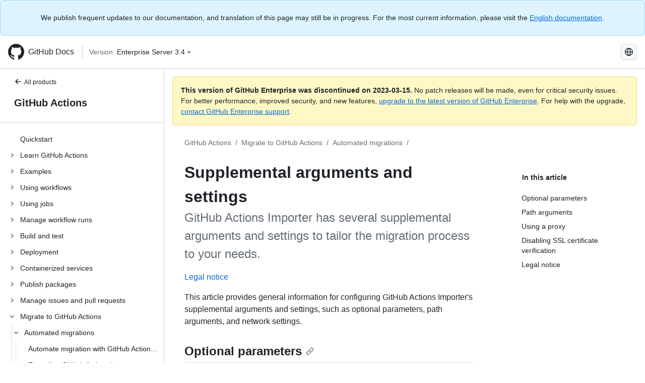

--- FILE ---
content_type: text/html; charset=utf-8
request_url: https://docs.github.com/es/enterprise-server@3.4/actions/migrating-to-github-actions/automated-migrations/supplemental-arguments-and-settings
body_size: 25469
content:
<!DOCTYPE html><html lang="es"><head><meta charset="utf-8"><meta name="viewport" content="width=device-width, initial-scale=1"><link rel="alternate icon" type="image/png" href="https://github.github.com/docs-ghes-3.4/assets/cb-600/images/site/favicon.png"><link rel="icon" type="image/svg+xml" href="https://github.github.com/docs-ghes-3.4/assets/cb-803/images/site/favicon.svg"><meta name="google-site-verification" content="c1kuD-K2HIVF635lypcsWPoD4kilo5-jA_wBFyT4uMY"><title>Supplemental arguments and settings - GitHub Enterprise Server 3.4 Docs</title><meta name="description" content="GitHub Actions Importer has several supplemental arguments and settings to tailor the migration process to your needs."><link rel="alternate" hreflang="en" href="https://docs.github.com/en/enterprise-server@3.4/actions/migrating-to-github-actions/automated-migrations/supplemental-arguments-and-settings"><link rel="alternate" hreflang="zh-Hans" href="https://docs.github.com/zh/enterprise-server@3.4/actions/migrating-to-github-actions/automated-migrations/supplemental-arguments-and-settings"><link rel="alternate" hreflang="es" href="https://docs.github.com/es/enterprise-server@3.4/actions/migrating-to-github-actions/automated-migrations/supplemental-arguments-and-settings"><link rel="alternate" hreflang="pt" href="https://docs.github.com/pt/enterprise-server@3.4/actions/migrating-to-github-actions/automated-migrations/supplemental-arguments-and-settings"><link rel="alternate" hreflang="ru" href="https://docs.github.com/ru/enterprise-server@3.4/actions/migrating-to-github-actions/automated-migrations/supplemental-arguments-and-settings"><link rel="alternate" hreflang="ja" href="https://docs.github.com/ja/enterprise-server@3.4/actions/migrating-to-github-actions/automated-migrations/supplemental-arguments-and-settings"><link rel="alternate" hreflang="fr" href="https://docs.github.com/fr/enterprise-server@3.4/actions/migrating-to-github-actions/automated-migrations/supplemental-arguments-and-settings"><link rel="alternate" hreflang="de" href="https://docs.github.com/de/enterprise-server@3.4/actions/migrating-to-github-actions/automated-migrations/supplemental-arguments-and-settings"><link rel="alternate" hreflang="ko" href="https://docs.github.com/ko/enterprise-server@3.4/actions/migrating-to-github-actions/automated-migrations/supplemental-arguments-and-settings"><meta name="keywords" content="Migration,CI,CD"><meta name="path-language" content="es"><meta name="path-version" content="enterprise-server@3.4"><meta name="path-product" content="actions"><meta name="path-article" content="actions/migrating-to-github-actions/automated-migrations/supplemental-arguments-and-settings"><meta name="page-type" content="reference"><meta name="page-document-type" content="article"><meta name="status" content="200"><meta property="og:site_name" content="GitHub Docs"><meta property="og:title" content="Supplemental arguments and settings - GitHub Enterprise Server 3.4 Docs"><meta property="og:type" content="article"><meta property="og:url" content="http://localhost:4001/es/enterprise-server@3.4/actions/migrating-to-github-actions/automated-migrations/supplemental-arguments-and-settings"><meta property="og:image" content="https://github.githubassets.com/images/modules/open_graph/github-logo.png"><meta name="next-head-count" content="30"><link rel="preload" href="https://docs.github.com/enterprise-server@3.4/_next/static/css/e101a05d107cba24.css" as="style"><link rel="stylesheet" href="https://docs.github.com/enterprise-server@3.4/_next/static/css/e101a05d107cba24.css" data-n-g=""><link rel="preload" href="https://docs.github.com/enterprise-server@3.4/_next/static/css/5af4d6ccb1f6ed80.css" as="style"><link rel="stylesheet" href="https://docs.github.com/enterprise-server@3.4/_next/static/css/5af4d6ccb1f6ed80.css" data-n-p=""><noscript data-n-css=""></noscript><script defer="" nomodule="" src="https://docs.github.com/enterprise-server@3.4/_next/static/chunks/polyfills-c67a75d1b6f99dc8.js"></script><script src="https://docs.github.com/enterprise-server@3.4/_next/static/chunks/webpack-2b0efeb86234cdbd.js" defer=""></script><script src="https://docs.github.com/enterprise-server@3.4/_next/static/chunks/framework-79bce4a3a540b080.js" defer=""></script><script src="https://docs.github.com/enterprise-server@3.4/_next/static/chunks/main-18ec802d2fbf41ad.js" defer=""></script><script src="https://docs.github.com/enterprise-server@3.4/_next/static/chunks/pages/_app-73482d5f9c01aea4.js" defer=""></script><script src="https://docs.github.com/enterprise-server@3.4/_next/static/chunks/0e226fb0-1edb47f539f8de7c.js" defer=""></script><script src="https://docs.github.com/enterprise-server@3.4/_next/static/chunks/3c6f1f65-ff1ed4b3471fc41c.js" defer=""></script><script src="https://docs.github.com/enterprise-server@3.4/_next/static/chunks/1744-5b12af6d9eb0976e.js" defer=""></script><script src="https://docs.github.com/enterprise-server@3.4/_next/static/chunks/4856-39310aefff80337d.js" defer=""></script><script src="https://docs.github.com/enterprise-server@3.4/_next/static/chunks/1026-bb9e9f84812dce10.js" defer=""></script><script src="https://docs.github.com/enterprise-server@3.4/_next/static/chunks/7813-c17d759b0af117e9.js" defer=""></script><script src="https://docs.github.com/enterprise-server@3.4/_next/static/chunks/2056-57be12317f438fce.js" defer=""></script><script src="https://docs.github.com/enterprise-server@3.4/_next/static/chunks/9589-81283b60820a85f5.js" defer=""></script><script src="https://docs.github.com/enterprise-server@3.4/_next/static/chunks/8367-f76982fbfce86954.js" defer=""></script><script src="https://docs.github.com/enterprise-server@3.4/_next/static/chunks/pages/%5BversionId%5D/%5BproductId%5D/%5B...restPage%5D-92dffb571c01a832.js" defer=""></script><style data-styled="" data-styled-version="5.3.5">.hEnzeY{border-radius:6px;border:1px solid;border-color:transparent;font-family:inherit;font-weight:500;font-size:14px;cursor:pointer;-webkit-appearance:none;-moz-appearance:none;appearance:none;-webkit-user-select:none;-moz-user-select:none;-ms-user-select:none;user-select:none;-webkit-text-decoration:none;text-decoration:none;text-align:center;display:-webkit-box;display:-webkit-flex;display:-ms-flexbox;display:flex;-webkit-align-items:center;-webkit-box-align:center;-ms-flex-align:center;align-items:center;-webkit-box-pack:justify;-webkit-justify-content:space-between;-ms-flex-pack:justify;justify-content:space-between;height:32px;padding:0 12px;gap:8px;min-width:-webkit-max-content;min-width:-moz-max-content;min-width:max-content;-webkit-transition:80ms cubic-bezier(0.65,0,0.35,1);transition:80ms cubic-bezier(0.65,0,0.35,1);-webkit-transition-property:color,fill,background-color,border-color;transition-property:color,fill,background-color,border-color;color:#0969da;background-color:transparent;box-shadow:none;}/*!sc*/
.hEnzeY:focus:not(:disabled){box-shadow:none;outline:2px solid #0969da;outline-offset:-2px;}/*!sc*/
.hEnzeY:focus:not(:disabled):not(:focus-visible){outline:solid 1px transparent;}/*!sc*/
.hEnzeY:focus-visible:not(:disabled){box-shadow:none;outline:2px solid #0969da;outline-offset:-2px;}/*!sc*/
.hEnzeY[href]{display:-webkit-inline-box;display:-webkit-inline-flex;display:-ms-inline-flexbox;display:inline-flex;}/*!sc*/
.hEnzeY[href]:hover{-webkit-text-decoration:none;text-decoration:none;}/*!sc*/
.hEnzeY:hover{-webkit-transition-duration:80ms;transition-duration:80ms;}/*!sc*/
.hEnzeY:active{-webkit-transition:none;transition:none;}/*!sc*/
.hEnzeY:disabled{cursor:not-allowed;box-shadow:none;color:#8c959f;}/*!sc*/
.hEnzeY:disabled [data-component=ButtonCounter]{color:inherit;}/*!sc*/
@media (forced-colors:active){.hEnzeY:focus{outline:solid 1px transparent;}}/*!sc*/
.hEnzeY [data-component=ButtonCounter]{font-size:14px;}/*!sc*/
.hEnzeY[data-component=IconButton]{display:inline-grid;padding:unset;place-content:center;width:32px;min-width:unset;}/*!sc*/
.hEnzeY[data-size="small"]{padding:0 8px;height:28px;gap:4px;font-size:12px;}/*!sc*/
.hEnzeY[data-size="small"] [data-component="text"]{line-height:calc(20 / 12);}/*!sc*/
.hEnzeY[data-size="small"] [data-component=ButtonCounter]{font-size:12px;}/*!sc*/
.hEnzeY[data-size="small"] [data-component="buttonContent"] > :not(:last-child){margin-right:4px;}/*!sc*/
.hEnzeY[data-size="small"][data-component=IconButton]{width:28px;padding:unset;}/*!sc*/
.hEnzeY[data-size="large"]{padding:0 16px;height:40px;gap:8px;}/*!sc*/
.hEnzeY[data-size="large"] [data-component="buttonContent"] > :not(:last-child){margin-right:8px;}/*!sc*/
.hEnzeY[data-size="large"][data-component=IconButton]{width:40px;padding:unset;}/*!sc*/
.hEnzeY[data-block="block"]{width:100%;}/*!sc*/
.hEnzeY [data-component="leadingVisual"]{grid-area:leadingVisual;color:#656d76;}/*!sc*/
.hEnzeY [data-component="text"]{grid-area:text;line-height:calc(20/14);white-space:nowrap;}/*!sc*/
.hEnzeY [data-component="trailingVisual"]{grid-area:trailingVisual;}/*!sc*/
.hEnzeY [data-component="trailingAction"]{margin-right:-4px;color:#656d76;}/*!sc*/
.hEnzeY [data-component="buttonContent"]{-webkit-flex:1 0 auto;-ms-flex:1 0 auto;flex:1 0 auto;display:grid;grid-template-areas:"leadingVisual text trailingVisual";grid-template-columns:min-content minmax(0,auto) min-content;-webkit-align-items:center;-webkit-box-align:center;-ms-flex-align:center;align-items:center;-webkit-align-content:center;-ms-flex-line-pack:center;align-content:center;}/*!sc*/
.hEnzeY [data-component="buttonContent"] > :not(:last-child){margin-right:8px;}/*!sc*/
.hEnzeY:hover:not([disabled]){background-color:#f3f4f6;}/*!sc*/
.hEnzeY:active:not([disabled]){background-color:hsla(220,14%,94%,1);}/*!sc*/
.hEnzeY[aria-expanded=true]{background-color:hsla(220,14%,94%,1);}/*!sc*/
.hEnzeY[data-component="IconButton"][data-no-visuals]{color:#656d76;}/*!sc*/
.hEnzeY[data-no-visuals]{color:#0969da;}/*!sc*/
.hEnzeY:has([data-component="ButtonCounter"]){color:#0969da;}/*!sc*/
.hEnzeY:disabled[data-no-visuals]{color:#8c959f;}/*!sc*/
.hEnzeY:disabled[data-no-visuals] [data-component=ButtonCounter]{color:inherit;}/*!sc*/
.hEnzeY{color:var(--color-fg-default);width:100%;display:-webkit-box;display:-webkit-flex;display:-ms-flexbox;display:flex;-webkit-box-pack:justify;-webkit-justify-content:space-between;-ms-flex-pack:justify;justify-content:space-between;}/*!sc*/
.kxEppg{border-radius:6px;border:1px solid;border-color:rgba(31,35,40,0.15);font-family:inherit;font-weight:500;font-size:14px;cursor:pointer;-webkit-appearance:none;-moz-appearance:none;appearance:none;-webkit-user-select:none;-moz-user-select:none;-ms-user-select:none;user-select:none;-webkit-text-decoration:none;text-decoration:none;text-align:center;display:-webkit-box;display:-webkit-flex;display:-ms-flexbox;display:flex;-webkit-align-items:center;-webkit-box-align:center;-ms-flex-align:center;align-items:center;-webkit-box-pack:justify;-webkit-justify-content:space-between;-ms-flex-pack:justify;justify-content:space-between;height:32px;padding:0 12px;gap:8px;min-width:-webkit-max-content;min-width:-moz-max-content;min-width:max-content;-webkit-transition:80ms cubic-bezier(0.65,0,0.35,1);transition:80ms cubic-bezier(0.65,0,0.35,1);-webkit-transition-property:color,fill,background-color,border-color;transition-property:color,fill,background-color,border-color;color:#24292f;background-color:#f6f8fa;box-shadow:0 1px 0 rgba(31,35,40,0.04),inset 0 1px 0 rgba(255,255,255,0.25);}/*!sc*/
.kxEppg:focus:not(:disabled){box-shadow:none;outline:2px solid #0969da;outline-offset:-2px;}/*!sc*/
.kxEppg:focus:not(:disabled):not(:focus-visible){outline:solid 1px transparent;}/*!sc*/
.kxEppg:focus-visible:not(:disabled){box-shadow:none;outline:2px solid #0969da;outline-offset:-2px;}/*!sc*/
.kxEppg[href]{display:-webkit-inline-box;display:-webkit-inline-flex;display:-ms-inline-flexbox;display:inline-flex;}/*!sc*/
.kxEppg[href]:hover{-webkit-text-decoration:none;text-decoration:none;}/*!sc*/
.kxEppg:hover{-webkit-transition-duration:80ms;transition-duration:80ms;}/*!sc*/
.kxEppg:active{-webkit-transition:none;transition:none;}/*!sc*/
.kxEppg:disabled{cursor:not-allowed;box-shadow:none;color:#8c959f;}/*!sc*/
.kxEppg:disabled [data-component=ButtonCounter]{color:inherit;}/*!sc*/
@media (forced-colors:active){.kxEppg:focus{outline:solid 1px transparent;}}/*!sc*/
.kxEppg [data-component=ButtonCounter]{font-size:14px;}/*!sc*/
.kxEppg[data-component=IconButton]{display:inline-grid;padding:unset;place-content:center;width:32px;min-width:unset;}/*!sc*/
.kxEppg[data-size="small"]{padding:0 8px;height:28px;gap:4px;font-size:12px;}/*!sc*/
.kxEppg[data-size="small"] [data-component="text"]{line-height:calc(20 / 12);}/*!sc*/
.kxEppg[data-size="small"] [data-component=ButtonCounter]{font-size:12px;}/*!sc*/
.kxEppg[data-size="small"] [data-component="buttonContent"] > :not(:last-child){margin-right:4px;}/*!sc*/
.kxEppg[data-size="small"][data-component=IconButton]{width:28px;padding:unset;}/*!sc*/
.kxEppg[data-size="large"]{padding:0 16px;height:40px;gap:8px;}/*!sc*/
.kxEppg[data-size="large"] [data-component="buttonContent"] > :not(:last-child){margin-right:8px;}/*!sc*/
.kxEppg[data-size="large"][data-component=IconButton]{width:40px;padding:unset;}/*!sc*/
.kxEppg[data-block="block"]{width:100%;}/*!sc*/
.kxEppg [data-component="leadingVisual"]{grid-area:leadingVisual;}/*!sc*/
.kxEppg [data-component="text"]{grid-area:text;line-height:calc(20/14);white-space:nowrap;}/*!sc*/
.kxEppg [data-component="trailingVisual"]{grid-area:trailingVisual;}/*!sc*/
.kxEppg [data-component="trailingAction"]{margin-right:-4px;}/*!sc*/
.kxEppg [data-component="buttonContent"]{-webkit-flex:1 0 auto;-ms-flex:1 0 auto;flex:1 0 auto;display:grid;grid-template-areas:"leadingVisual text trailingVisual";grid-template-columns:min-content minmax(0,auto) min-content;-webkit-align-items:center;-webkit-box-align:center;-ms-flex-align:center;align-items:center;-webkit-align-content:center;-ms-flex-line-pack:center;align-content:center;}/*!sc*/
.kxEppg [data-component="buttonContent"] > :not(:last-child){margin-right:8px;}/*!sc*/
.kxEppg:hover:not([disabled]){background-color:#f3f4f6;border-color:rgba(31,35,40,0.15);}/*!sc*/
.kxEppg:active:not([disabled]){background-color:hsla(220,14%,93%,1);border-color:rgba(31,35,40,0.15);}/*!sc*/
.kxEppg[aria-expanded=true]{background-color:hsla(220,14%,93%,1);border-color:rgba(31,35,40,0.15);}/*!sc*/
.kxEppg[data-no-visuals="true"]{border-top-left-radius:unset;border-bottom-left-radius:unset;}/*!sc*/
.htnqST{border-radius:6px;border:1px solid;border-color:rgba(31,35,40,0.15);font-family:inherit;font-weight:500;font-size:14px;cursor:pointer;-webkit-appearance:none;-moz-appearance:none;appearance:none;-webkit-user-select:none;-moz-user-select:none;-ms-user-select:none;user-select:none;-webkit-text-decoration:none;text-decoration:none;text-align:center;display:-webkit-box;display:-webkit-flex;display:-ms-flexbox;display:flex;-webkit-align-items:center;-webkit-box-align:center;-ms-flex-align:center;align-items:center;-webkit-box-pack:justify;-webkit-justify-content:space-between;-ms-flex-pack:justify;justify-content:space-between;height:32px;padding:0 12px;gap:8px;min-width:-webkit-max-content;min-width:-moz-max-content;min-width:max-content;-webkit-transition:80ms cubic-bezier(0.65,0,0.35,1);transition:80ms cubic-bezier(0.65,0,0.35,1);-webkit-transition-property:color,fill,background-color,border-color;transition-property:color,fill,background-color,border-color;color:#24292f;background-color:#f6f8fa;box-shadow:0 1px 0 rgba(31,35,40,0.04),inset 0 1px 0 rgba(255,255,255,0.25);}/*!sc*/
.htnqST:focus:not(:disabled){box-shadow:none;outline:2px solid #0969da;outline-offset:-2px;}/*!sc*/
.htnqST:focus:not(:disabled):not(:focus-visible){outline:solid 1px transparent;}/*!sc*/
.htnqST:focus-visible:not(:disabled){box-shadow:none;outline:2px solid #0969da;outline-offset:-2px;}/*!sc*/
.htnqST[href]{display:-webkit-inline-box;display:-webkit-inline-flex;display:-ms-inline-flexbox;display:inline-flex;}/*!sc*/
.htnqST[href]:hover{-webkit-text-decoration:none;text-decoration:none;}/*!sc*/
.htnqST:hover{-webkit-transition-duration:80ms;transition-duration:80ms;}/*!sc*/
.htnqST:active{-webkit-transition:none;transition:none;}/*!sc*/
.htnqST:disabled{cursor:not-allowed;box-shadow:none;color:#8c959f;}/*!sc*/
.htnqST:disabled [data-component=ButtonCounter]{color:inherit;}/*!sc*/
@media (forced-colors:active){.htnqST:focus{outline:solid 1px transparent;}}/*!sc*/
.htnqST [data-component=ButtonCounter]{font-size:14px;}/*!sc*/
.htnqST[data-component=IconButton]{display:inline-grid;padding:unset;place-content:center;width:32px;min-width:unset;}/*!sc*/
.htnqST[data-size="small"]{padding:0 8px;height:28px;gap:4px;font-size:12px;}/*!sc*/
.htnqST[data-size="small"] [data-component="text"]{line-height:calc(20 / 12);}/*!sc*/
.htnqST[data-size="small"] [data-component=ButtonCounter]{font-size:12px;}/*!sc*/
.htnqST[data-size="small"] [data-component="buttonContent"] > :not(:last-child){margin-right:4px;}/*!sc*/
.htnqST[data-size="small"][data-component=IconButton]{width:28px;padding:unset;}/*!sc*/
.htnqST[data-size="large"]{padding:0 16px;height:40px;gap:8px;}/*!sc*/
.htnqST[data-size="large"] [data-component="buttonContent"] > :not(:last-child){margin-right:8px;}/*!sc*/
.htnqST[data-size="large"][data-component=IconButton]{width:40px;padding:unset;}/*!sc*/
.htnqST[data-block="block"]{width:100%;}/*!sc*/
.htnqST [data-component="leadingVisual"]{grid-area:leadingVisual;}/*!sc*/
.htnqST [data-component="text"]{grid-area:text;line-height:calc(20/14);white-space:nowrap;}/*!sc*/
.htnqST [data-component="trailingVisual"]{grid-area:trailingVisual;}/*!sc*/
.htnqST [data-component="trailingAction"]{margin-right:-4px;}/*!sc*/
.htnqST [data-component="buttonContent"]{-webkit-flex:1 0 auto;-ms-flex:1 0 auto;flex:1 0 auto;display:grid;grid-template-areas:"leadingVisual text trailingVisual";grid-template-columns:min-content minmax(0,auto) min-content;-webkit-align-items:center;-webkit-box-align:center;-ms-flex-align:center;align-items:center;-webkit-align-content:center;-ms-flex-line-pack:center;align-content:center;}/*!sc*/
.htnqST [data-component="buttonContent"] > :not(:last-child){margin-right:8px;}/*!sc*/
.htnqST:hover:not([disabled]){background-color:#f3f4f6;border-color:rgba(31,35,40,0.15);}/*!sc*/
.htnqST:active:not([disabled]){background-color:hsla(220,14%,93%,1);border-color:rgba(31,35,40,0.15);}/*!sc*/
.htnqST[aria-expanded=true]{background-color:hsla(220,14%,93%,1);border-color:rgba(31,35,40,0.15);}/*!sc*/
.hjBHGN{border-radius:6px;border:1px solid;border-color:rgba(31,35,40,0.15);font-family:inherit;font-weight:500;font-size:14px;cursor:pointer;-webkit-appearance:none;-moz-appearance:none;appearance:none;-webkit-user-select:none;-moz-user-select:none;-ms-user-select:none;user-select:none;-webkit-text-decoration:none;text-decoration:none;text-align:center;display:-webkit-box;display:-webkit-flex;display:-ms-flexbox;display:flex;-webkit-align-items:center;-webkit-box-align:center;-ms-flex-align:center;align-items:center;-webkit-box-pack:justify;-webkit-justify-content:space-between;-ms-flex-pack:justify;justify-content:space-between;height:32px;padding:0 12px;gap:8px;min-width:-webkit-max-content;min-width:-moz-max-content;min-width:max-content;-webkit-transition:80ms cubic-bezier(0.65,0,0.35,1);transition:80ms cubic-bezier(0.65,0,0.35,1);-webkit-transition-property:color,fill,background-color,border-color;transition-property:color,fill,background-color,border-color;color:#24292f;background-color:#f6f8fa;box-shadow:0 1px 0 rgba(31,35,40,0.04),inset 0 1px 0 rgba(255,255,255,0.25);}/*!sc*/
.hjBHGN:focus:not(:disabled){box-shadow:none;outline:2px solid #0969da;outline-offset:-2px;}/*!sc*/
.hjBHGN:focus:not(:disabled):not(:focus-visible){outline:solid 1px transparent;}/*!sc*/
.hjBHGN:focus-visible:not(:disabled){box-shadow:none;outline:2px solid #0969da;outline-offset:-2px;}/*!sc*/
.hjBHGN[href]{display:-webkit-inline-box;display:-webkit-inline-flex;display:-ms-inline-flexbox;display:inline-flex;}/*!sc*/
.hjBHGN[href]:hover{-webkit-text-decoration:none;text-decoration:none;}/*!sc*/
.hjBHGN:hover{-webkit-transition-duration:80ms;transition-duration:80ms;}/*!sc*/
.hjBHGN:active{-webkit-transition:none;transition:none;}/*!sc*/
.hjBHGN:disabled{cursor:not-allowed;box-shadow:none;color:#8c959f;}/*!sc*/
.hjBHGN:disabled [data-component=ButtonCounter]{color:inherit;}/*!sc*/
@media (forced-colors:active){.hjBHGN:focus{outline:solid 1px transparent;}}/*!sc*/
.hjBHGN [data-component=ButtonCounter]{font-size:14px;}/*!sc*/
.hjBHGN[data-component=IconButton]{display:inline-grid;padding:unset;place-content:center;width:32px;min-width:unset;}/*!sc*/
.hjBHGN[data-size="small"]{padding:0 8px;height:28px;gap:4px;font-size:12px;}/*!sc*/
.hjBHGN[data-size="small"] [data-component="text"]{line-height:calc(20 / 12);}/*!sc*/
.hjBHGN[data-size="small"] [data-component=ButtonCounter]{font-size:12px;}/*!sc*/
.hjBHGN[data-size="small"] [data-component="buttonContent"] > :not(:last-child){margin-right:4px;}/*!sc*/
.hjBHGN[data-size="small"][data-component=IconButton]{width:28px;padding:unset;}/*!sc*/
.hjBHGN[data-size="large"]{padding:0 16px;height:40px;gap:8px;}/*!sc*/
.hjBHGN[data-size="large"] [data-component="buttonContent"] > :not(:last-child){margin-right:8px;}/*!sc*/
.hjBHGN[data-size="large"][data-component=IconButton]{width:40px;padding:unset;}/*!sc*/
.hjBHGN[data-block="block"]{width:100%;}/*!sc*/
.hjBHGN [data-component="leadingVisual"]{grid-area:leadingVisual;}/*!sc*/
.hjBHGN [data-component="text"]{grid-area:text;line-height:calc(20/14);white-space:nowrap;}/*!sc*/
.hjBHGN [data-component="trailingVisual"]{grid-area:trailingVisual;}/*!sc*/
.hjBHGN [data-component="trailingAction"]{margin-right:-4px;}/*!sc*/
.hjBHGN [data-component="buttonContent"]{-webkit-flex:1 0 auto;-ms-flex:1 0 auto;flex:1 0 auto;display:grid;grid-template-areas:"leadingVisual text trailingVisual";grid-template-columns:min-content minmax(0,auto) min-content;-webkit-align-items:center;-webkit-box-align:center;-ms-flex-align:center;align-items:center;-webkit-align-content:center;-ms-flex-line-pack:center;align-content:center;}/*!sc*/
.hjBHGN [data-component="buttonContent"] > :not(:last-child){margin-right:8px;}/*!sc*/
.hjBHGN:hover:not([disabled]){background-color:#f3f4f6;border-color:rgba(31,35,40,0.15);}/*!sc*/
.hjBHGN:active:not([disabled]){background-color:hsla(220,14%,93%,1);border-color:rgba(31,35,40,0.15);}/*!sc*/
.hjBHGN[aria-expanded=true]{background-color:hsla(220,14%,93%,1);border-color:rgba(31,35,40,0.15);}/*!sc*/
.hjBHGN[data-no-visuals="true"]{display:none;}/*!sc*/
.fIjrgl{border-radius:6px;border:1px solid;border-color:rgba(31,35,40,0.15);font-family:inherit;font-weight:500;font-size:14px;cursor:pointer;-webkit-appearance:none;-moz-appearance:none;appearance:none;-webkit-user-select:none;-moz-user-select:none;-ms-user-select:none;user-select:none;-webkit-text-decoration:none;text-decoration:none;text-align:center;display:-webkit-box;display:-webkit-flex;display:-ms-flexbox;display:flex;-webkit-align-items:center;-webkit-box-align:center;-ms-flex-align:center;align-items:center;-webkit-box-pack:justify;-webkit-justify-content:space-between;-ms-flex-pack:justify;justify-content:space-between;height:32px;padding:0 12px;gap:8px;min-width:-webkit-max-content;min-width:-moz-max-content;min-width:max-content;-webkit-transition:80ms cubic-bezier(0.65,0,0.35,1);transition:80ms cubic-bezier(0.65,0,0.35,1);-webkit-transition-property:color,fill,background-color,border-color;transition-property:color,fill,background-color,border-color;color:#24292f;background-color:#f6f8fa;box-shadow:0 1px 0 rgba(31,35,40,0.04),inset 0 1px 0 rgba(255,255,255,0.25);}/*!sc*/
.fIjrgl:focus:not(:disabled){box-shadow:none;outline:2px solid #0969da;outline-offset:-2px;}/*!sc*/
.fIjrgl:focus:not(:disabled):not(:focus-visible){outline:solid 1px transparent;}/*!sc*/
.fIjrgl:focus-visible:not(:disabled){box-shadow:none;outline:2px solid #0969da;outline-offset:-2px;}/*!sc*/
.fIjrgl[href]{display:-webkit-inline-box;display:-webkit-inline-flex;display:-ms-inline-flexbox;display:inline-flex;}/*!sc*/
.fIjrgl[href]:hover{-webkit-text-decoration:none;text-decoration:none;}/*!sc*/
.fIjrgl:hover{-webkit-transition-duration:80ms;transition-duration:80ms;}/*!sc*/
.fIjrgl:active{-webkit-transition:none;transition:none;}/*!sc*/
.fIjrgl:disabled{cursor:not-allowed;box-shadow:none;color:#8c959f;}/*!sc*/
.fIjrgl:disabled [data-component=ButtonCounter]{color:inherit;}/*!sc*/
@media (forced-colors:active){.fIjrgl:focus{outline:solid 1px transparent;}}/*!sc*/
.fIjrgl [data-component=ButtonCounter]{font-size:14px;}/*!sc*/
.fIjrgl[data-component=IconButton]{display:inline-grid;padding:unset;place-content:center;width:32px;min-width:unset;}/*!sc*/
.fIjrgl[data-size="small"]{padding:0 8px;height:28px;gap:4px;font-size:12px;}/*!sc*/
.fIjrgl[data-size="small"] [data-component="text"]{line-height:calc(20 / 12);}/*!sc*/
.fIjrgl[data-size="small"] [data-component=ButtonCounter]{font-size:12px;}/*!sc*/
.fIjrgl[data-size="small"] [data-component="buttonContent"] > :not(:last-child){margin-right:4px;}/*!sc*/
.fIjrgl[data-size="small"][data-component=IconButton]{width:28px;padding:unset;}/*!sc*/
.fIjrgl[data-size="large"]{padding:0 16px;height:40px;gap:8px;}/*!sc*/
.fIjrgl[data-size="large"] [data-component="buttonContent"] > :not(:last-child){margin-right:8px;}/*!sc*/
.fIjrgl[data-size="large"][data-component=IconButton]{width:40px;padding:unset;}/*!sc*/
.fIjrgl[data-block="block"]{width:100%;}/*!sc*/
.fIjrgl [data-component="leadingVisual"]{grid-area:leadingVisual;}/*!sc*/
.fIjrgl [data-component="text"]{grid-area:text;line-height:calc(20/14);white-space:nowrap;}/*!sc*/
.fIjrgl [data-component="trailingVisual"]{grid-area:trailingVisual;}/*!sc*/
.fIjrgl [data-component="trailingAction"]{margin-right:-4px;}/*!sc*/
.fIjrgl [data-component="buttonContent"]{-webkit-flex:1 0 auto;-ms-flex:1 0 auto;flex:1 0 auto;display:grid;grid-template-areas:"leadingVisual text trailingVisual";grid-template-columns:min-content minmax(0,auto) min-content;-webkit-align-items:center;-webkit-box-align:center;-ms-flex-align:center;align-items:center;-webkit-align-content:center;-ms-flex-line-pack:center;align-content:center;}/*!sc*/
.fIjrgl [data-component="buttonContent"] > :not(:last-child){margin-right:8px;}/*!sc*/
.fIjrgl:hover:not([disabled]){background-color:#f3f4f6;border-color:rgba(31,35,40,0.15);}/*!sc*/
.fIjrgl:active:not([disabled]){background-color:hsla(220,14%,93%,1);border-color:rgba(31,35,40,0.15);}/*!sc*/
.fIjrgl[aria-expanded=true]{background-color:hsla(220,14%,93%,1);border-color:rgba(31,35,40,0.15);}/*!sc*/
.fIjrgl[data-no-visuals="true"]{margin-left:16px;}/*!sc*/
@media (min-width:768px){.fIjrgl[data-no-visuals="true"]{margin-left:0;}}/*!sc*/
@media (min-width:1012px){.fIjrgl[data-no-visuals="true"]{display:none;}}/*!sc*/
.leUIAI{border-radius:6px;border:1px solid;border-color:transparent;font-family:inherit;font-weight:500;font-size:14px;cursor:pointer;-webkit-appearance:none;-moz-appearance:none;appearance:none;-webkit-user-select:none;-moz-user-select:none;-ms-user-select:none;user-select:none;-webkit-text-decoration:none;text-decoration:none;text-align:center;display:-webkit-box;display:-webkit-flex;display:-ms-flexbox;display:flex;-webkit-align-items:center;-webkit-box-align:center;-ms-flex-align:center;align-items:center;-webkit-box-pack:justify;-webkit-justify-content:space-between;-ms-flex-pack:justify;justify-content:space-between;height:32px;padding:0 12px;gap:8px;min-width:-webkit-max-content;min-width:-moz-max-content;min-width:max-content;-webkit-transition:80ms cubic-bezier(0.65,0,0.35,1);transition:80ms cubic-bezier(0.65,0,0.35,1);-webkit-transition-property:color,fill,background-color,border-color;transition-property:color,fill,background-color,border-color;color:#0969da;background-color:transparent;box-shadow:none;}/*!sc*/
.leUIAI:focus:not(:disabled){box-shadow:none;outline:2px solid #0969da;outline-offset:-2px;}/*!sc*/
.leUIAI:focus:not(:disabled):not(:focus-visible){outline:solid 1px transparent;}/*!sc*/
.leUIAI:focus-visible:not(:disabled){box-shadow:none;outline:2px solid #0969da;outline-offset:-2px;}/*!sc*/
.leUIAI[href]{display:-webkit-inline-box;display:-webkit-inline-flex;display:-ms-inline-flexbox;display:inline-flex;}/*!sc*/
.leUIAI[href]:hover{-webkit-text-decoration:none;text-decoration:none;}/*!sc*/
.leUIAI:hover{-webkit-transition-duration:80ms;transition-duration:80ms;}/*!sc*/
.leUIAI:active{-webkit-transition:none;transition:none;}/*!sc*/
.leUIAI:disabled{cursor:not-allowed;box-shadow:none;color:#8c959f;}/*!sc*/
.leUIAI:disabled [data-component=ButtonCounter]{color:inherit;}/*!sc*/
@media (forced-colors:active){.leUIAI:focus{outline:solid 1px transparent;}}/*!sc*/
.leUIAI [data-component=ButtonCounter]{font-size:14px;}/*!sc*/
.leUIAI[data-component=IconButton]{display:inline-grid;padding:unset;place-content:center;width:32px;min-width:unset;}/*!sc*/
.leUIAI[data-size="small"]{padding:0 8px;height:28px;gap:4px;font-size:12px;}/*!sc*/
.leUIAI[data-size="small"] [data-component="text"]{line-height:calc(20 / 12);}/*!sc*/
.leUIAI[data-size="small"] [data-component=ButtonCounter]{font-size:12px;}/*!sc*/
.leUIAI[data-size="small"] [data-component="buttonContent"] > :not(:last-child){margin-right:4px;}/*!sc*/
.leUIAI[data-size="small"][data-component=IconButton]{width:28px;padding:unset;}/*!sc*/
.leUIAI[data-size="large"]{padding:0 16px;height:40px;gap:8px;}/*!sc*/
.leUIAI[data-size="large"] [data-component="buttonContent"] > :not(:last-child){margin-right:8px;}/*!sc*/
.leUIAI[data-size="large"][data-component=IconButton]{width:40px;padding:unset;}/*!sc*/
.leUIAI[data-block="block"]{width:100%;}/*!sc*/
.leUIAI [data-component="leadingVisual"]{grid-area:leadingVisual;color:#656d76;}/*!sc*/
.leUIAI [data-component="text"]{grid-area:text;line-height:calc(20/14);white-space:nowrap;}/*!sc*/
.leUIAI [data-component="trailingVisual"]{grid-area:trailingVisual;}/*!sc*/
.leUIAI [data-component="trailingAction"]{margin-right:-4px;color:#656d76;}/*!sc*/
.leUIAI [data-component="buttonContent"]{-webkit-flex:1 0 auto;-ms-flex:1 0 auto;flex:1 0 auto;display:grid;grid-template-areas:"leadingVisual text trailingVisual";grid-template-columns:min-content minmax(0,auto) min-content;-webkit-align-items:center;-webkit-box-align:center;-ms-flex-align:center;align-items:center;-webkit-align-content:center;-ms-flex-line-pack:center;align-content:center;}/*!sc*/
.leUIAI [data-component="buttonContent"] > :not(:last-child){margin-right:8px;}/*!sc*/
.leUIAI:hover:not([disabled]){background-color:#f3f4f6;}/*!sc*/
.leUIAI:active:not([disabled]){background-color:hsla(220,14%,94%,1);}/*!sc*/
.leUIAI[aria-expanded=true]{background-color:hsla(220,14%,94%,1);}/*!sc*/
.leUIAI[data-component="IconButton"][data-no-visuals]{color:#656d76;}/*!sc*/
.leUIAI[data-no-visuals]{color:#0969da;}/*!sc*/
.leUIAI:has([data-component="ButtonCounter"]){color:#0969da;}/*!sc*/
.leUIAI:disabled[data-no-visuals]{color:#8c959f;}/*!sc*/
.leUIAI:disabled[data-no-visuals] [data-component=ButtonCounter]{color:inherit;}/*!sc*/
data-styled.g3[id="types__StyledButton-sc-ws60qy-0"]{content:"hEnzeY,kxEppg,htnqST,hjBHGN,fIjrgl,leUIAI,"}/*!sc*/
.cEhRXB{-webkit-box-pack:center;-webkit-justify-content:center;-ms-flex-pack:center;justify-content:center;}/*!sc*/
.dmdEgz{display:-webkit-box;display:-webkit-flex;display:-ms-flexbox;display:flex;pointer-events:none;}/*!sc*/
.eQiQea{grid-area:topper;}/*!sc*/
.giVcWX{-webkit-align-self:flex-start;-ms-flex-item-align:start;align-self:flex-start;grid-area:sidebar;}/*!sc*/
.hROlum{display:-webkit-box;display:-webkit-flex;display:-ms-flexbox;display:flex;-webkit-flex-direction:column;-ms-flex-direction:column;flex-direction:column;-webkit-box-flex:1;-webkit-flex-grow:1;-ms-flex-positive:1;flex-grow:1;min-width:0;}/*!sc*/
.iGPchh{-webkit-box-flex:1;-webkit-flex-grow:1;-ms-flex-positive:1;flex-grow:1;font-weight:400;}/*!sc*/
.ijSsTo{grid-area:intro;}/*!sc*/
.kohLxz{grid-area:content;}/*!sc*/
data-styled.g4[id="Box-sc-g0xbh4-0"]{content:"cEhRXB,dmdEgz,eQiQea,giVcWX,hROlum,iGPchh,ijSsTo,kohLxz,"}/*!sc*/
.iNUWLn{position:absolute;width:1px;height:1px;padding:0;margin:-1px;overflow:hidden;-webkit-clip:rect(0,0,0,0);clip:rect(0,0,0,0);white-space:nowrap;border-width:0;}/*!sc*/
data-styled.g5[id="_VisuallyHidden__VisuallyHidden-sc-11jhm7a-0"]{content:"iNUWLn,"}/*!sc*/
.hgjakc{margin:0;padding-inline-start:0;padding-top:8px;padding-bottom:8px;}/*!sc*/
data-styled.g23[id="List__ListBox-sc-1x7olzq-0"]{content:"hgjakc,"}/*!sc*/
.eKA-dQw{position:relative;display:-webkit-box;display:-webkit-flex;display:-ms-flexbox;display:flex;padding-left:0;padding-right:0;font-size:14px;padding-top:0;padding-bottom:0;line-height:20px;min-height:5px;margin-left:8px;margin-right:8px;border-radius:6px;-webkit-transition:background 33.333ms linear;transition:background 33.333ms linear;color:#1F2328;cursor:pointer;-webkit-appearance:none;-moz-appearance:none;appearance:none;background:unset;border:unset;width:calc(100% - 16px);font-family:unset;text-align:unset;margin-top:unset;margin-bottom:unset;}/*!sc*/
.eKA-dQw[aria-disabled]{cursor:not-allowed;}/*!sc*/
@media (hover:hover) and (pointer:fine){.eKA-dQw:hover:not([aria-disabled]){background-color:rgba(208,215,222,0.32);color:#1F2328;}.eKA-dQw:focus-visible,.eKA-dQw > a:focus-visible{outline:none;border:2 solid;box-shadow:0 0 0 2px #0969da;}.eKA-dQw:active:not([aria-disabled]){background-color:rgba(208,215,222,0.48);color:#1F2328;}}/*!sc*/
@media (forced-colors:active){.eKA-dQw:focus{outline:solid 1px transparent !important;}}/*!sc*/
.eKA-dQw [data-component="ActionList.Item--DividerContainer"]{position:relative;}/*!sc*/
.eKA-dQw [data-component="ActionList.Item--DividerContainer"]::before{content:" ";display:block;position:absolute;width:100%;top:-7px;border:0 solid;border-top-width:0;border-color:var(--divider-color,transparent);}/*!sc*/
.eKA-dQw:not(:first-of-type){--divider-color:rgba(208,215,222,0.48);}/*!sc*/
[data-component="ActionList.Divider"] + .Item__LiBox-sc-yeql7o-0{--divider-color:transparent !important;}/*!sc*/
.eKA-dQw:hover:not([aria-disabled]),.eKA-dQw:focus:not([aria-disabled]),.eKA-dQw[data-focus-visible-added]:not([aria-disabled]){--divider-color:transparent;}/*!sc*/
.eKA-dQw:hover:not([aria-disabled]) + .Item__LiBox-sc-yeql7o-0,.eKA-dQw:focus:not([aria-disabled]) + .eKA-dQw,.eKA-dQw[data-focus-visible-added] + li{--divider-color:transparent;}/*!sc*/
data-styled.g25[id="Item__LiBox-sc-yeql7o-0"]{content:"eKA-dQw,"}/*!sc*/
.gtrdQk{color:#0969da;-webkit-text-decoration:none;text-decoration:none;padding-left:8px;padding-right:8px;padding-top:6px;padding-bottom:6px;display:-webkit-box;display:-webkit-flex;display:-ms-flexbox;display:flex;-webkit-box-flex:1;-webkit-flex-grow:1;-ms-flex-positive:1;flex-grow:1;border-radius:6px;color:inherit;}/*!sc*/
.gtrdQk:hover{-webkit-text-decoration:underline;text-decoration:underline;}/*!sc*/
.gtrdQk:is(button){display:inline-block;padding:0;font-size:inherit;white-space:nowrap;cursor:pointer;-webkit-user-select:none;-moz-user-select:none;-ms-user-select:none;user-select:none;background-color:transparent;border:0;-webkit-appearance:none;-moz-appearance:none;appearance:none;}/*!sc*/
.gtrdQk:hover{color:inherit;-webkit-text-decoration:none;text-decoration:none;}/*!sc*/
data-styled.g26[id="Link__StyledLink-sc-14289xe-0"]{content:"gtrdQk,"}/*!sc*/
.lefLMT{font-size:14px;line-height:20px;color:#1F2328;vertical-align:middle;background-color:#ffffff;border:1px solid #d0d7de;border-radius:6px;outline:none;box-shadow:inset 0 1px 0 rgba(208,215,222,0.2);display:-webkit-inline-box;display:-webkit-inline-flex;display:-ms-inline-flexbox;display:inline-flex;-webkit-align-items:stretch;-webkit-box-align:stretch;-ms-flex-align:stretch;align-items:stretch;min-height:32px;width:100%;height:2rem;-webkit-transition:width 0.3s ease-in-out;transition:width 0.3s ease-in-out;border-bottom-right-radius:unset;border-top-right-radius:unset;border-right:none;}/*!sc*/
.lefLMT input,.lefLMT textarea{cursor:text;}/*!sc*/
.lefLMT select{cursor:pointer;}/*!sc*/
.lefLMT::-webkit-input-placeholder{color:#6e7781;}/*!sc*/
.lefLMT::-moz-placeholder{color:#6e7781;}/*!sc*/
.lefLMT:-ms-input-placeholder{color:#6e7781;}/*!sc*/
.lefLMT::placeholder{color:#6e7781;}/*!sc*/
.lefLMT:focus-within{border-color:#0969da;outline:none;box-shadow:inset 0 0 0 1px #0969da;}/*!sc*/
.lefLMT > textarea{padding:12px;}/*!sc*/
@media (min-width:768px){.lefLMT{font-size:14px;}}/*!sc*/
data-styled.g38[id="_TextInputWrapper__TextInputBaseWrapper-sc-apywy2-0"]{content:"lefLMT,"}/*!sc*/
.Ppdjx{background-repeat:no-repeat;background-position:right 8px center;padding-left:0;padding-right:0;width:100%;height:2rem;-webkit-transition:width 0.3s ease-in-out;transition:width 0.3s ease-in-out;border-bottom-right-radius:unset;border-top-right-radius:unset;border-right:none;}/*!sc*/
.Ppdjx > :not(:last-child){margin-right:8px;}/*!sc*/
.Ppdjx .TextInput-icon,.Ppdjx .TextInput-action{-webkit-align-self:center;-ms-flex-item-align:center;align-self:center;color:#656d76;-webkit-flex-shrink:0;-ms-flex-negative:0;flex-shrink:0;}/*!sc*/
.Ppdjx > input,.Ppdjx > select{padding-left:12px;padding-right:12px;}/*!sc*/
data-styled.g39[id="_TextInputWrapper__TextInputWrapper-sc-apywy2-1"]{content:"Ppdjx,"}/*!sc*/
.cpmhNZ{border:0;font-size:inherit;font-family:inherit;background-color:transparent;-webkit-appearance:none;color:inherit;width:100%;}/*!sc*/
.cpmhNZ:focus{outline:0;}/*!sc*/
data-styled.g56[id="_UnstyledTextInput__UnstyledTextInput-sc-31b2um-0"]{content:"cpmhNZ,"}/*!sc*/
.bLsktp{position:relative;color:#1F2328;padding:16px;border-style:solid;border-width:1px;border-radius:6px;margin-top:0;color:#1F2328;background-color:#fff8c5;border-color:rgba(212,167,44,0.4);}/*!sc*/
.bLsktp p:last-child{margin-bottom:0;}/*!sc*/
.bLsktp svg{margin-right:8px;}/*!sc*/
.bLsktp svg{color:#9a6700;}/*!sc*/
data-styled.g90[id="Flash-sc-hzrzfc-0"]{content:"bLsktp,"}/*!sc*/
.dEMaYP{font-weight:600;font-size:32px;margin:0;font-size:14px;}/*!sc*/
data-styled.g94[id="Heading__StyledHeading-sc-1c1dgg0-0"]{content:"dEMaYP,"}/*!sc*/
.jbMsZa{list-style:none;padding:0;margin:0;}/*!sc*/
.jbMsZa .PRIVATE_TreeView-item{outline:none;}/*!sc*/
.jbMsZa .PRIVATE_TreeView-item:focus-visible > div,.jbMsZa .PRIVATE_TreeView-item.focus-visible > div{box-shadow:inset 0 0 0 2px #0969da;}/*!sc*/
@media (forced-colors:active){.jbMsZa .PRIVATE_TreeView-item:focus-visible > div,.jbMsZa .PRIVATE_TreeView-item.focus-visible > div{outline:2px solid HighlightText;outline-offset:-2;}}/*!sc*/
.jbMsZa .PRIVATE_TreeView-item-container{--level:1;--toggle-width:1rem;position:relative;display:grid;grid-template-columns:calc(calc(var(--level) - 1) * (var(--toggle-width) / 2)) var(--toggle-width) 1fr;grid-template-areas:'spacer toggle content';width:100%;min-height:2rem;font-size:14px;color:#1F2328;border-radius:6px;cursor:pointer;}/*!sc*/
.jbMsZa .PRIVATE_TreeView-item-container:hover{background-color:rgba(208,215,222,0.32);}/*!sc*/
@media (forced-colors:active){.jbMsZa .PRIVATE_TreeView-item-container:hover{outline:2px solid transparent;outline-offset:-2px;}}/*!sc*/
@media (pointer:coarse){.jbMsZa .PRIVATE_TreeView-item-container{--toggle-width:1.5rem;min-height:2.75rem;}}/*!sc*/
.jbMsZa .PRIVATE_TreeView-item-container:has(.PRIVATE_TreeView-item-skeleton):hover{background-color:transparent;cursor:default;}/*!sc*/
@media (forced-colors:active){.jbMsZa .PRIVATE_TreeView-item-container:has(.PRIVATE_TreeView-item-skeleton):hover{outline:none;}}/*!sc*/
.jbMsZa[data-omit-spacer='true'] .PRIVATE_TreeView-item-container{grid-template-columns:0 0 1fr;}/*!sc*/
.jbMsZa .PRIVATE_TreeView-item[aria-current='true'] > .PRIVATE_TreeView-item-container{background-color:rgba(208,215,222,0.24);}/*!sc*/
.jbMsZa .PRIVATE_TreeView-item[aria-current='true'] > .PRIVATE_TreeView-item-container::after{content:'';position:absolute;top:calc(50% - 0.75rem);left:-8px;width:0.25rem;height:1.5rem;background-color:#0969da;border-radius:6px;}/*!sc*/
@media (forced-colors:active){.jbMsZa .PRIVATE_TreeView-item[aria-current='true'] > .PRIVATE_TreeView-item-container::after{background-color:HighlightText;}}/*!sc*/
.jbMsZa .PRIVATE_TreeView-item-toggle{grid-area:toggle;display:-webkit-box;display:-webkit-flex;display:-ms-flexbox;display:flex;-webkit-align-items:center;-webkit-box-align:center;-ms-flex-align:center;align-items:center;-webkit-box-pack:center;-webkit-justify-content:center;-ms-flex-pack:center;justify-content:center;height:100%;color:#656d76;}/*!sc*/
.jbMsZa .PRIVATE_TreeView-item-toggle--hover:hover{background-color:rgba(208,215,222,0.32);}/*!sc*/
.jbMsZa .PRIVATE_TreeView-item-toggle--end{border-top-left-radius:6px;border-bottom-left-radius:6px;}/*!sc*/
.jbMsZa .PRIVATE_TreeView-item-content{grid-area:content;display:-webkit-box;display:-webkit-flex;display:-ms-flexbox;display:flex;-webkit-align-items:center;-webkit-box-align:center;-ms-flex-align:center;align-items:center;height:100%;padding:0 8px;gap:8px;}/*!sc*/
.jbMsZa .PRIVATE_TreeView-item-content-text{-webkit-flex:1 1 auto;-ms-flex:1 1 auto;flex:1 1 auto;width:0;overflow:hidden;white-space:nowrap;text-overflow:ellipsis;}/*!sc*/
.jbMsZa .PRIVATE_TreeView-item-visual{display:-webkit-box;display:-webkit-flex;display:-ms-flexbox;display:flex;color:#656d76;}/*!sc*/
.jbMsZa .PRIVATE_TreeView-item-level-line{width:100%;height:100%;border-right:1px solid;border-color:rgba(31,35,40,0.15);}/*!sc*/
@media (hover:hover){.jbMsZa .PRIVATE_TreeView-item-level-line{border-color:transparent;}.jbMsZa:hover .PRIVATE_TreeView-item-level-line,.jbMsZa:focus-within .PRIVATE_TreeView-item-level-line{border-color:rgba(31,35,40,0.15);}}/*!sc*/
.jbMsZa .PRIVATE_TreeView-directory-icon{display:grid;color:#54aeff;}/*!sc*/
.jbMsZa .PRIVATE_VisuallyHidden{position:absolute;width:1px;height:1px;padding:0;margin:-1px;overflow:hidden;-webkit-clip:rect(0,0,0,0);clip:rect(0,0,0,0);white-space:nowrap;border-width:0;}/*!sc*/
data-styled.g119[id="TreeView__UlBox-sc-4ex6b6-0"]{content:"jbMsZa,"}/*!sc*/
</style></head><body data-color-mode="auto" data-light-theme="light" data-dark-theme="dark"><div id="__next" data-reactroot=""><a href="#main-content" class="sr-only color-bg-accent-emphasis color-fg-on-emphasis">Skip to main content</a><div class="border-bottom d-unset color-border-muted no-print z-3 color-bg-default Header_header__LpzL7"><div><div data-testid="header-notification" data-type="TRANSLATION" class="flash flash-banner HeaderNotifications_container__TQcII text-center f5 color-fg-default py-4 px-6 z-1 color-bg-accent">We publish frequent updates to our documentation, and translation of this page may still be in progress. For the most current information, please visit the <a id="to-english-doc" href="/en">English documentation</a>.</div></div><header class="color-bg-default p-2 position-sticky top-0 z-1 border-bottom"><div class="d-flex flex-justify-between p-2 flex-items-center flex-wrap" data-testid="desktop-header"><div tabindex="-1" class="Header_logoWithClosedSearch__ZrqpO" id="github-logo"><a rel="" class="d-flex flex-items-center color-fg-default no-underline mr-3" href="/es"><svg aria-hidden="true" focusable="false" role="img" class="octicon octicon-mark-github" viewBox="0 0 16 16" width="32" height="32" fill="currentColor" style="display:inline-block;user-select:none;vertical-align:text-bottom;overflow:visible"><path d="M8 0c4.42 0 8 3.58 8 8a8.013 8.013 0 0 1-5.45 7.59c-.4.08-.55-.17-.55-.38 0-.27.01-1.13.01-2.2 0-.75-.25-1.23-.54-1.48 1.78-.2 3.65-.88 3.65-3.95 0-.88-.31-1.59-.82-2.15.08-.2.36-1.02-.08-2.12 0 0-.67-.22-2.2.82-.64-.18-1.32-.27-2-.27-.68 0-1.36.09-2 .27-1.53-1.03-2.2-.82-2.2-.82-.44 1.1-.16 1.92-.08 2.12-.51.56-.82 1.28-.82 2.15 0 3.06 1.86 3.75 3.64 3.95-.23.2-.44.55-.51 1.07-.46.21-1.61.55-2.33-.66-.15-.24-.6-.83-1.23-.82-.67.01-.27.38.01.53.34.19.73.9.82 1.13.16.45.68 1.31 2.69.94 0 .67.01 1.3.01 1.49 0 .21-.15.45-.55.38A7.995 7.995 0 0 1 0 8c0-4.42 3.58-8 8-8Z"></path></svg><span class="h4 text-semibold ml-2">GitHub Docs</span></a><div class="hide-sm border-left"><div data-testid="version-picker"><button type="button" aria-label="Select GitHub product version: current version is enterprise-server@3.4" id="react-aria-1" aria-haspopup="true" tabindex="0" class="types__StyledButton-sc-ws60qy-0 hEnzeY"><span data-component="buttonContent" class="Box-sc-g0xbh4-0 cEhRXB"><span data-component="text"><span class="color-fg-muted text-normal">Version: </span><span data-testid="field">Enterprise Server 3.4</span></span></span><span data-component="trailingAction" class="Box-sc-g0xbh4-0 dmdEgz"><svg aria-hidden="true" focusable="false" role="img" class="octicon octicon-triangle-down" viewBox="0 0 16 16" width="16" height="16" fill="currentColor" style="display:inline-block;user-select:none;vertical-align:text-bottom;overflow:visible"><path d="m4.427 7.427 3.396 3.396a.25.25 0 0 0 .354 0l3.396-3.396A.25.25 0 0 0 11.396 7H4.604a.25.25 0 0 0-.177.427Z"></path></svg></span></button></div></div></div><div class="d-flex flex-items-center"><div class="Header_searchContainerWithClosedSearch__T_Hd0 mr-3"><div data-testid="search"><div class="position-relative z-2"><form role="search" class="width-full d-flex visually-hidden"><meta name="viewport" content="width=device-width initial-scale=1"><label class="text-normal width-full"><span class="visually-hidden" aria-label="Search GitHub Docs" aria-describedby="Enter a search term to find it in the GitHub Docs.">Search GitHub Docs</span><span class="_TextInputWrapper__TextInputBaseWrapper-sc-apywy2-0 _TextInputWrapper__TextInputWrapper-sc-apywy2-1 lefLMT Ppdjx TextInput-wrapper" aria-live="polite" aria-busy="false"><input type="search" required="" data-testid="site-search-input" placeholder="Search GitHub Docs" autocomplete="off" autocorrect="off" autocapitalize="off" spellcheck="false" maxlength="512" value="" aria-label="Search GitHub Docs" aria-describedby="Enter a search term to find it in the GitHub Docs." data-component="input" class="_UnstyledTextInput__UnstyledTextInput-sc-31b2um-0 cpmhNZ"></span></label><button data-component="IconButton" aria-label="Search" data-no-visuals="true" class="types__StyledButton-sc-ws60qy-0 kxEppg"><svg aria-hidden="true" focusable="false" role="img" class="octicon octicon-search" viewBox="0 0 16 16" width="16" height="16" fill="currentColor" style="display:inline-block;user-select:none;vertical-align:text-bottom;overflow:visible"><path d="M10.68 11.74a6 6 0 0 1-7.922-8.982 6 6 0 0 1 8.982 7.922l3.04 3.04a.749.749 0 0 1-.326 1.275.749.749 0 0 1-.734-.215ZM11.5 7a4.499 4.499 0 1 0-8.997 0A4.499 4.499 0 0 0 11.5 7Z"></path></svg></button></form></div></div></div><div class="d-none d-lg-flex flex-items-center"><div data-testid="language-picker"><button data-component="IconButton" aria-label="Select language: current language is Spanish" id="react-aria-2" aria-haspopup="true" tabindex="0" data-no-visuals="true" class="types__StyledButton-sc-ws60qy-0 htnqST"><svg aria-hidden="true" focusable="false" role="img" class="octicon octicon-globe" viewBox="0 0 16 16" width="16" height="16" fill="currentColor" style="display:inline-block;user-select:none;vertical-align:text-bottom;overflow:visible"><path d="M8 0a8 8 0 1 1 0 16A8 8 0 0 1 8 0ZM5.78 8.75a9.64 9.64 0 0 0 1.363 4.177c.255.426.542.832.857 1.215.245-.296.551-.705.857-1.215A9.64 9.64 0 0 0 10.22 8.75Zm4.44-1.5a9.64 9.64 0 0 0-1.363-4.177c-.307-.51-.612-.919-.857-1.215a9.927 9.927 0 0 0-.857 1.215A9.64 9.64 0 0 0 5.78 7.25Zm-5.944 1.5H1.543a6.507 6.507 0 0 0 4.666 5.5c-.123-.181-.24-.365-.352-.552-.715-1.192-1.437-2.874-1.581-4.948Zm-2.733-1.5h2.733c.144-2.074.866-3.756 1.58-4.948.12-.197.237-.381.353-.552a6.507 6.507 0 0 0-4.666 5.5Zm10.181 1.5c-.144 2.074-.866 3.756-1.58 4.948-.12.197-.237.381-.353.552a6.507 6.507 0 0 0 4.666-5.5Zm2.733-1.5a6.507 6.507 0 0 0-4.666-5.5c.123.181.24.365.353.552.714 1.192 1.436 2.874 1.58 4.948Z"></path></svg></button></div></div><button data-component="IconButton" class="types__StyledButton-sc-ws60qy-0 htnqST hide-lg hide-xl d-flex flex-items-center" data-testid="mobile-search-button" aria-label="Open Search Bar" aria-expanded="false" data-no-visuals="true"><svg aria-hidden="true" focusable="false" role="img" class="octicon octicon-search" viewBox="0 0 16 16" width="16" height="16" fill="currentColor" style="display:inline-block;user-select:none;vertical-align:text-bottom;overflow:visible"><path d="M10.68 11.74a6 6 0 0 1-7.922-8.982 6 6 0 0 1 8.982 7.922l3.04 3.04a.749.749 0 0 1-.326 1.275.749.749 0 0 1-.734-.215ZM11.5 7a4.499 4.499 0 1 0-8.997 0A4.499 4.499 0 0 0 11.5 7Z"></path></svg></button><button data-component="IconButton" class="types__StyledButton-sc-ws60qy-0 hjBHGN px-3" data-testid="mobile-search-button" aria-label="Close Search Bar" aria-expanded="false" data-no-visuals="true"><svg aria-hidden="true" focusable="false" role="img" class="octicon octicon-x" viewBox="0 0 16 16" width="16" height="16" fill="currentColor" style="display:inline-block;user-select:none;vertical-align:text-bottom;overflow:visible"><path d="M3.72 3.72a.75.75 0 0 1 1.06 0L8 6.94l3.22-3.22a.749.749 0 0 1 1.275.326.749.749 0 0 1-.215.734L9.06 8l3.22 3.22a.749.749 0 0 1-.326 1.275.749.749 0 0 1-.734-.215L8 9.06l-3.22 3.22a.751.751 0 0 1-1.042-.018.751.751 0 0 1-.018-1.042L6.94 8 3.72 4.78a.75.75 0 0 1 0-1.06Z"></path></svg></button><div><button type="button" data-testid="mobile-menu" class="types__StyledButton-sc-ws60qy-0 fIjrgl px-2" id="react-aria-3" aria-haspopup="true" tabindex="0" aria-label="Open Menu Bar" data-no-visuals="true"><svg aria-hidden="true" focusable="false" role="img" class="octicon octicon-kebab-horizontal" viewBox="0 0 16 16" width="16" height="16" fill="currentColor" style="display:inline-block;user-select:none;vertical-align:text-bottom;overflow:visible"><path d="M8 9a1.5 1.5 0 1 0 0-3 1.5 1.5 0 0 0 0 3ZM1.5 9a1.5 1.5 0 1 0 0-3 1.5 1.5 0 0 0 0 3Zm13 0a1.5 1.5 0 1 0 0-3 1.5 1.5 0 0 0 0 3Z"></path></svg></button></div></div></div><div class="d-flex flex-items-center d-xl-none mt-2"><div class="mr-2"><button data-component="IconButton" data-testid="sidebar-hamburger" class="types__StyledButton-sc-ws60qy-0 leUIAI color-fg-muted" aria-label="Open Sidebar" data-no-visuals="true"><svg aria-hidden="true" focusable="false" role="img" class="octicon octicon-three-bars" viewBox="0 0 16 16" width="16" height="16" fill="currentColor" style="display:inline-block;user-select:none;vertical-align:text-bottom;overflow:visible"><path d="M1 2.75A.75.75 0 0 1 1.75 2h12.5a.75.75 0 0 1 0 1.5H1.75A.75.75 0 0 1 1 2.75Zm0 5A.75.75 0 0 1 1.75 7h12.5a.75.75 0 0 1 0 1.5H1.75A.75.75 0 0 1 1 7.75ZM1.75 12h12.5a.75.75 0 0 1 0 1.5H1.75a.75.75 0 0 1 0-1.5Z"></path></svg></button></div><div class="mr-auto width-full" data-search="breadcrumbs"><nav data-testid="breadcrumbs-header" class="f5 breadcrumbs Breadcrumbs_breadcrumbs__jTYMM" aria-label="Breadcrumb"><ul><li class="d-inline-block"><a rel="" data-testid="breadcrumb-link" title="GitHub Actions" class="Link--primary mr-2 color-fg-muted" href="/es/enterprise-server@3.4/actions">GitHub Actions</a><span class="color-fg-muted pr-2">/</span></li><li class="d-inline-block"><a rel="" data-testid="breadcrumb-link" title="Migrate to GitHub Actions" class="Link--primary mr-2 color-fg-muted" href="/es/enterprise-server@3.4/actions/migrating-to-github-actions">Migrate to GitHub Actions</a><span class="color-fg-muted pr-2">/</span></li><li class="d-inline-block"><a rel="" data-testid="breadcrumb-link" title="Automated migrations" class="Link--primary mr-2 color-fg-muted" href="/es/enterprise-server@3.4/actions/migrating-to-github-actions/automated-migrations">Automated migrations</a><span class="color-fg-muted pr-2">/</span></li><li class="d-inline-block"><a rel="" data-testid="breadcrumb-link" title="Supplemental arguments and settings" class="Link--primary mr-2 color-fg-muted" href="/es/enterprise-server@3.4/actions/migrating-to-github-actions/automated-migrations/supplemental-arguments-and-settings">Supplemental arguments and settings</a></li></ul></nav></div></div></header></div><div class="d-lg-flex"><div class="position-sticky d-none border-right d-xl-block" style="width:326px;height:calc(100vh - 65px);top:65px"><div class="d-none px-4 pb-3 border-bottom d-xl-block"><div class="mt-3"><a rel="" class="f6 pl-2 pr-5 ml-n1 pb-1 Link--primary color-fg-default" href="/es/enterprise-server@3.4"><svg aria-hidden="true" focusable="false" role="img" class="mr-1" viewBox="0 0 16 16" width="16" height="16" fill="currentColor" style="display:inline-block;user-select:none;vertical-align:text-bottom;overflow:visible"><path d="M7.78 12.53a.75.75 0 0 1-1.06 0L2.47 8.28a.75.75 0 0 1 0-1.06l4.25-4.25a.751.751 0 0 1 1.042.018.751.751 0 0 1 .018 1.042L4.81 7h7.44a.75.75 0 0 1 0 1.5H4.81l2.97 2.97a.75.75 0 0 1 0 1.06Z"></path></svg>All products</a></div><div class="mt-3"><a rel="" data-testid="sidebar-product-xl" class="d-block pl-1 mb-2 h3 color-fg-default no-underline _product-title" href="/es/enterprise-server@3.4/actions">GitHub Actions</a></div></div><div class="border-right d-none d-xl-block bg-primary overflow-y-auto flex-shrink-0" style="width:326px;height:100vh;padding-bottom:185px" role="banner"><nav aria-labelledby="title-h1"><div data-testid="sidebar" style="overflow-y:auto" class="pt-3"><div class="ml-3" data-testid="product-sidebar"><span role="status" aria-live="polite" aria-atomic="true" class="_VisuallyHidden__VisuallyHidden-sc-11jhm7a-0 iNUWLn"></span><ul role="tree" aria-label="product sidebar" class="TreeView__UlBox-sc-4ex6b6-0 jbMsZa"><div><li class="PRIVATE_TreeView-item" tabindex="0" id="/es/enterprise-server@3.4/actions/quickstart" role="treeitem" aria-labelledby="react-aria-4" aria-describedby="react-aria-5 react-aria-6" aria-level="1" aria-selected="false"><div class="PRIVATE_TreeView-item-container" style="--level:1"><div style="grid-area:spacer;display:flex"><div style="width:100%;display:flex"></div></div><div id="react-aria-4" class="PRIVATE_TreeView-item-content"><span class="PRIVATE_TreeView-item-content-text"><a rel="" class="color-fg-default no-underline" href="/es/enterprise-server@3.4/actions/quickstart">Quickstart</a></span></div></div></li></div><div><li class="PRIVATE_TreeView-item" tabindex="0" id="/es/enterprise-server@3.4/actions/learn-github-actions" role="treeitem" aria-labelledby="react-aria-7" aria-describedby="react-aria-8 react-aria-9" aria-level="1" aria-expanded="false" aria-selected="false"><div class="PRIVATE_TreeView-item-container" style="--level:1"><div style="grid-area:spacer;display:flex"><div style="width:100%;display:flex"></div></div><div class="PRIVATE_TreeView-item-toggle PRIVATE_TreeView-item-toggle--end"><svg aria-hidden="true" focusable="false" role="img" class="octicon octicon-chevron-right" viewBox="0 0 12 12" width="12" height="12" fill="currentColor" style="display:inline-block;user-select:none;vertical-align:text-bottom;overflow:visible"><path d="M4.7 10c-.2 0-.4-.1-.5-.2-.3-.3-.3-.8 0-1.1L6.9 6 4.2 3.3c-.3-.3-.3-.8 0-1.1.3-.3.8-.3 1.1 0l3.3 3.2c.3.3.3.8 0 1.1L5.3 9.7c-.2.2-.4.3-.6.3Z"></path></svg></div><div id="react-aria-7" class="PRIVATE_TreeView-item-content"><span class="PRIVATE_TreeView-item-content-text">Learn GitHub Actions</span></div></div></li></div><div><li class="PRIVATE_TreeView-item" tabindex="0" id="/es/enterprise-server@3.4/actions/examples" role="treeitem" aria-labelledby="react-aria-10" aria-describedby="react-aria-11 react-aria-12" aria-level="1" aria-expanded="false" aria-selected="false"><div class="PRIVATE_TreeView-item-container" style="--level:1"><div style="grid-area:spacer;display:flex"><div style="width:100%;display:flex"></div></div><div class="PRIVATE_TreeView-item-toggle PRIVATE_TreeView-item-toggle--end"><svg aria-hidden="true" focusable="false" role="img" class="octicon octicon-chevron-right" viewBox="0 0 12 12" width="12" height="12" fill="currentColor" style="display:inline-block;user-select:none;vertical-align:text-bottom;overflow:visible"><path d="M4.7 10c-.2 0-.4-.1-.5-.2-.3-.3-.3-.8 0-1.1L6.9 6 4.2 3.3c-.3-.3-.3-.8 0-1.1.3-.3.8-.3 1.1 0l3.3 3.2c.3.3.3.8 0 1.1L5.3 9.7c-.2.2-.4.3-.6.3Z"></path></svg></div><div id="react-aria-10" class="PRIVATE_TreeView-item-content"><span class="PRIVATE_TreeView-item-content-text">Examples</span></div></div></li></div><div><li class="PRIVATE_TreeView-item" tabindex="0" id="/es/enterprise-server@3.4/actions/using-workflows" role="treeitem" aria-labelledby="react-aria-13" aria-describedby="react-aria-14 react-aria-15" aria-level="1" aria-expanded="false" aria-selected="false"><div class="PRIVATE_TreeView-item-container" style="--level:1"><div style="grid-area:spacer;display:flex"><div style="width:100%;display:flex"></div></div><div class="PRIVATE_TreeView-item-toggle PRIVATE_TreeView-item-toggle--end"><svg aria-hidden="true" focusable="false" role="img" class="octicon octicon-chevron-right" viewBox="0 0 12 12" width="12" height="12" fill="currentColor" style="display:inline-block;user-select:none;vertical-align:text-bottom;overflow:visible"><path d="M4.7 10c-.2 0-.4-.1-.5-.2-.3-.3-.3-.8 0-1.1L6.9 6 4.2 3.3c-.3-.3-.3-.8 0-1.1.3-.3.8-.3 1.1 0l3.3 3.2c.3.3.3.8 0 1.1L5.3 9.7c-.2.2-.4.3-.6.3Z"></path></svg></div><div id="react-aria-13" class="PRIVATE_TreeView-item-content"><span class="PRIVATE_TreeView-item-content-text">Using workflows</span></div></div></li></div><div><li class="PRIVATE_TreeView-item" tabindex="0" id="/es/enterprise-server@3.4/actions/using-jobs" role="treeitem" aria-labelledby="react-aria-16" aria-describedby="react-aria-17 react-aria-18" aria-level="1" aria-expanded="false" aria-selected="false"><div class="PRIVATE_TreeView-item-container" style="--level:1"><div style="grid-area:spacer;display:flex"><div style="width:100%;display:flex"></div></div><div class="PRIVATE_TreeView-item-toggle PRIVATE_TreeView-item-toggle--end"><svg aria-hidden="true" focusable="false" role="img" class="octicon octicon-chevron-right" viewBox="0 0 12 12" width="12" height="12" fill="currentColor" style="display:inline-block;user-select:none;vertical-align:text-bottom;overflow:visible"><path d="M4.7 10c-.2 0-.4-.1-.5-.2-.3-.3-.3-.8 0-1.1L6.9 6 4.2 3.3c-.3-.3-.3-.8 0-1.1.3-.3.8-.3 1.1 0l3.3 3.2c.3.3.3.8 0 1.1L5.3 9.7c-.2.2-.4.3-.6.3Z"></path></svg></div><div id="react-aria-16" class="PRIVATE_TreeView-item-content"><span class="PRIVATE_TreeView-item-content-text">Using jobs</span></div></div></li></div><div><li class="PRIVATE_TreeView-item" tabindex="0" id="/es/enterprise-server@3.4/actions/managing-workflow-runs" role="treeitem" aria-labelledby="react-aria-19" aria-describedby="react-aria-20 react-aria-21" aria-level="1" aria-expanded="false" aria-selected="false"><div class="PRIVATE_TreeView-item-container" style="--level:1"><div style="grid-area:spacer;display:flex"><div style="width:100%;display:flex"></div></div><div class="PRIVATE_TreeView-item-toggle PRIVATE_TreeView-item-toggle--end"><svg aria-hidden="true" focusable="false" role="img" class="octicon octicon-chevron-right" viewBox="0 0 12 12" width="12" height="12" fill="currentColor" style="display:inline-block;user-select:none;vertical-align:text-bottom;overflow:visible"><path d="M4.7 10c-.2 0-.4-.1-.5-.2-.3-.3-.3-.8 0-1.1L6.9 6 4.2 3.3c-.3-.3-.3-.8 0-1.1.3-.3.8-.3 1.1 0l3.3 3.2c.3.3.3.8 0 1.1L5.3 9.7c-.2.2-.4.3-.6.3Z"></path></svg></div><div id="react-aria-19" class="PRIVATE_TreeView-item-content"><span class="PRIVATE_TreeView-item-content-text">Manage workflow runs</span></div></div></li></div><div><li class="PRIVATE_TreeView-item" tabindex="0" id="/es/enterprise-server@3.4/actions/automating-builds-and-tests" role="treeitem" aria-labelledby="react-aria-22" aria-describedby="react-aria-23 react-aria-24" aria-level="1" aria-expanded="false" aria-selected="false"><div class="PRIVATE_TreeView-item-container" style="--level:1"><div style="grid-area:spacer;display:flex"><div style="width:100%;display:flex"></div></div><div class="PRIVATE_TreeView-item-toggle PRIVATE_TreeView-item-toggle--end"><svg aria-hidden="true" focusable="false" role="img" class="octicon octicon-chevron-right" viewBox="0 0 12 12" width="12" height="12" fill="currentColor" style="display:inline-block;user-select:none;vertical-align:text-bottom;overflow:visible"><path d="M4.7 10c-.2 0-.4-.1-.5-.2-.3-.3-.3-.8 0-1.1L6.9 6 4.2 3.3c-.3-.3-.3-.8 0-1.1.3-.3.8-.3 1.1 0l3.3 3.2c.3.3.3.8 0 1.1L5.3 9.7c-.2.2-.4.3-.6.3Z"></path></svg></div><div id="react-aria-22" class="PRIVATE_TreeView-item-content"><span class="PRIVATE_TreeView-item-content-text">Build and test</span></div></div></li></div><div><li class="PRIVATE_TreeView-item" tabindex="0" id="/es/enterprise-server@3.4/actions/deployment" role="treeitem" aria-labelledby="react-aria-25" aria-describedby="react-aria-26 react-aria-27" aria-level="1" aria-expanded="false" aria-selected="false"><div class="PRIVATE_TreeView-item-container" style="--level:1"><div style="grid-area:spacer;display:flex"><div style="width:100%;display:flex"></div></div><div class="PRIVATE_TreeView-item-toggle PRIVATE_TreeView-item-toggle--end"><svg aria-hidden="true" focusable="false" role="img" class="octicon octicon-chevron-right" viewBox="0 0 12 12" width="12" height="12" fill="currentColor" style="display:inline-block;user-select:none;vertical-align:text-bottom;overflow:visible"><path d="M4.7 10c-.2 0-.4-.1-.5-.2-.3-.3-.3-.8 0-1.1L6.9 6 4.2 3.3c-.3-.3-.3-.8 0-1.1.3-.3.8-.3 1.1 0l3.3 3.2c.3.3.3.8 0 1.1L5.3 9.7c-.2.2-.4.3-.6.3Z"></path></svg></div><div id="react-aria-25" class="PRIVATE_TreeView-item-content"><span class="PRIVATE_TreeView-item-content-text">Deployment</span></div></div></li></div><div><li class="PRIVATE_TreeView-item" tabindex="0" id="/es/enterprise-server@3.4/actions/using-containerized-services" role="treeitem" aria-labelledby="react-aria-28" aria-describedby="react-aria-29 react-aria-30" aria-level="1" aria-expanded="false" aria-selected="false"><div class="PRIVATE_TreeView-item-container" style="--level:1"><div style="grid-area:spacer;display:flex"><div style="width:100%;display:flex"></div></div><div class="PRIVATE_TreeView-item-toggle PRIVATE_TreeView-item-toggle--end"><svg aria-hidden="true" focusable="false" role="img" class="octicon octicon-chevron-right" viewBox="0 0 12 12" width="12" height="12" fill="currentColor" style="display:inline-block;user-select:none;vertical-align:text-bottom;overflow:visible"><path d="M4.7 10c-.2 0-.4-.1-.5-.2-.3-.3-.3-.8 0-1.1L6.9 6 4.2 3.3c-.3-.3-.3-.8 0-1.1.3-.3.8-.3 1.1 0l3.3 3.2c.3.3.3.8 0 1.1L5.3 9.7c-.2.2-.4.3-.6.3Z"></path></svg></div><div id="react-aria-28" class="PRIVATE_TreeView-item-content"><span class="PRIVATE_TreeView-item-content-text">Containerized services</span></div></div></li></div><div><li class="PRIVATE_TreeView-item" tabindex="0" id="/es/enterprise-server@3.4/actions/publishing-packages" role="treeitem" aria-labelledby="react-aria-31" aria-describedby="react-aria-32 react-aria-33" aria-level="1" aria-expanded="false" aria-selected="false"><div class="PRIVATE_TreeView-item-container" style="--level:1"><div style="grid-area:spacer;display:flex"><div style="width:100%;display:flex"></div></div><div class="PRIVATE_TreeView-item-toggle PRIVATE_TreeView-item-toggle--end"><svg aria-hidden="true" focusable="false" role="img" class="octicon octicon-chevron-right" viewBox="0 0 12 12" width="12" height="12" fill="currentColor" style="display:inline-block;user-select:none;vertical-align:text-bottom;overflow:visible"><path d="M4.7 10c-.2 0-.4-.1-.5-.2-.3-.3-.3-.8 0-1.1L6.9 6 4.2 3.3c-.3-.3-.3-.8 0-1.1.3-.3.8-.3 1.1 0l3.3 3.2c.3.3.3.8 0 1.1L5.3 9.7c-.2.2-.4.3-.6.3Z"></path></svg></div><div id="react-aria-31" class="PRIVATE_TreeView-item-content"><span class="PRIVATE_TreeView-item-content-text">Publish packages</span></div></div></li></div><div><li class="PRIVATE_TreeView-item" tabindex="0" id="/es/enterprise-server@3.4/actions/managing-issues-and-pull-requests" role="treeitem" aria-labelledby="react-aria-34" aria-describedby="react-aria-35 react-aria-36" aria-level="1" aria-expanded="false" aria-selected="false"><div class="PRIVATE_TreeView-item-container" style="--level:1"><div style="grid-area:spacer;display:flex"><div style="width:100%;display:flex"></div></div><div class="PRIVATE_TreeView-item-toggle PRIVATE_TreeView-item-toggle--end"><svg aria-hidden="true" focusable="false" role="img" class="octicon octicon-chevron-right" viewBox="0 0 12 12" width="12" height="12" fill="currentColor" style="display:inline-block;user-select:none;vertical-align:text-bottom;overflow:visible"><path d="M4.7 10c-.2 0-.4-.1-.5-.2-.3-.3-.3-.8 0-1.1L6.9 6 4.2 3.3c-.3-.3-.3-.8 0-1.1.3-.3.8-.3 1.1 0l3.3 3.2c.3.3.3.8 0 1.1L5.3 9.7c-.2.2-.4.3-.6.3Z"></path></svg></div><div id="react-aria-34" class="PRIVATE_TreeView-item-content"><span class="PRIVATE_TreeView-item-content-text">Manage issues and pull requests</span></div></div></li></div><div><li class="PRIVATE_TreeView-item" tabindex="0" id="/es/enterprise-server@3.4/actions/migrating-to-github-actions" role="treeitem" aria-labelledby="react-aria-37" aria-describedby="react-aria-38 react-aria-39" aria-level="1" aria-expanded="true" aria-selected="false"><div class="PRIVATE_TreeView-item-container" style="--level:1"><div style="grid-area:spacer;display:flex"><div style="width:100%;display:flex"></div></div><div class="PRIVATE_TreeView-item-toggle PRIVATE_TreeView-item-toggle--end"><svg aria-hidden="true" focusable="false" role="img" class="octicon octicon-chevron-down" viewBox="0 0 12 12" width="12" height="12" fill="currentColor" style="display:inline-block;user-select:none;vertical-align:text-bottom;overflow:visible"><path d="M6 8.825c-.2 0-.4-.1-.5-.2l-3.3-3.3c-.3-.3-.3-.8 0-1.1.3-.3.8-.3 1.1 0l2.7 2.7 2.7-2.7c.3-.3.8-.3 1.1 0 .3.3.3.8 0 1.1l-3.2 3.2c-.2.2-.4.3-.6.3Z"></path></svg></div><div id="react-aria-37" class="PRIVATE_TreeView-item-content"><span class="PRIVATE_TreeView-item-content-text">Migrate to GitHub Actions</span></div></div><ul role="group" style="list-style:none;padding:0;margin:0"><div><li class="PRIVATE_TreeView-item" tabindex="0" id="Automated migrations" role="treeitem" aria-labelledby="react-aria-40" aria-describedby="react-aria-41 react-aria-42" aria-level="2" aria-expanded="true" aria-selected="false"><div class="PRIVATE_TreeView-item-container" style="--level:2"><div style="grid-area:spacer;display:flex"><div style="width:100%;display:flex"><div class="PRIVATE_TreeView-item-level-line"></div></div></div><div class="PRIVATE_TreeView-item-toggle"><svg aria-hidden="true" focusable="false" role="img" class="octicon octicon-chevron-down" viewBox="0 0 12 12" width="12" height="12" fill="currentColor" style="display:inline-block;user-select:none;vertical-align:text-bottom;overflow:visible"><path d="M6 8.825c-.2 0-.4-.1-.5-.2l-3.3-3.3c-.3-.3-.3-.8 0-1.1.3-.3.8-.3 1.1 0l2.7 2.7 2.7-2.7c.3-.3.8-.3 1.1 0 .3.3.3.8 0 1.1l-3.2 3.2c-.2.2-.4.3-.6.3Z"></path></svg></div><div id="react-aria-40" class="PRIVATE_TreeView-item-content"><span class="PRIVATE_TreeView-item-content-text">Automated migrations</span></div></div><ul role="group" style="list-style:none;padding:0;margin:0"><a rel="" id="/es/enterprise-server@3.4/actions/migrating-to-github-actions/automated-migrations/automating-migration-with-github-actions-importer" class="color-fg-default no-underline" href="/es/enterprise-server@3.4/actions/migrating-to-github-actions/automated-migrations/automating-migration-with-github-actions-importer"><li class="PRIVATE_TreeView-item" tabindex="0" id="/es/enterprise-server@3.4/actions/migrating-to-github-actions/automated-migrations/automating-migration-with-github-actions-importer" role="treeitem" aria-labelledby="react-aria-43" aria-describedby="react-aria-44 react-aria-45" aria-level="3" aria-selected="false"><div class="PRIVATE_TreeView-item-container" style="--level:3"><div style="grid-area:spacer;display:flex"><div style="width:100%;display:flex"><div class="PRIVATE_TreeView-item-level-line"></div><div class="PRIVATE_TreeView-item-level-line"></div></div></div><div id="react-aria-43" class="PRIVATE_TreeView-item-content"><span class="PRIVATE_TreeView-item-content-text">Automate migration with GitHub Actions Importer</span></div></div></li></a><a rel="" id="/es/enterprise-server@3.4/actions/migrating-to-github-actions/automated-migrations/extending-github-actions-importer-with-custom-transformers" class="color-fg-default no-underline" href="/es/enterprise-server@3.4/actions/migrating-to-github-actions/automated-migrations/extending-github-actions-importer-with-custom-transformers"><li class="PRIVATE_TreeView-item" tabindex="0" id="/es/enterprise-server@3.4/actions/migrating-to-github-actions/automated-migrations/extending-github-actions-importer-with-custom-transformers" role="treeitem" aria-labelledby="react-aria-46" aria-describedby="react-aria-47 react-aria-48" aria-level="3" aria-selected="false"><div class="PRIVATE_TreeView-item-container" style="--level:3"><div style="grid-area:spacer;display:flex"><div style="width:100%;display:flex"><div class="PRIVATE_TreeView-item-level-line"></div><div class="PRIVATE_TreeView-item-level-line"></div></div></div><div id="react-aria-46" class="PRIVATE_TreeView-item-content"><span class="PRIVATE_TreeView-item-content-text">Extending GitHub Actions Importer</span></div></div></li></a><a rel="" id="/es/enterprise-server@3.4/actions/migrating-to-github-actions/automated-migrations/supplemental-arguments-and-settings" class="color-fg-default no-underline text-bold" href="/es/enterprise-server@3.4/actions/migrating-to-github-actions/automated-migrations/supplemental-arguments-and-settings"><li class="PRIVATE_TreeView-item" tabindex="0" id="/es/enterprise-server@3.4/actions/migrating-to-github-actions/automated-migrations/supplemental-arguments-and-settings" role="treeitem" aria-labelledby="react-aria-49" aria-describedby="react-aria-50 react-aria-51" aria-level="3" aria-current="true" aria-selected="false"><div class="PRIVATE_TreeView-item-container" style="--level:3"><div style="grid-area:spacer;display:flex"><div style="width:100%;display:flex"><div class="PRIVATE_TreeView-item-level-line"></div><div class="PRIVATE_TreeView-item-level-line"></div></div></div><div id="react-aria-49" class="PRIVATE_TreeView-item-content"><span class="PRIVATE_TreeView-item-content-text">Supplemental arguments and settings</span></div></div></li></a><a rel="" id="/es/enterprise-server@3.4/actions/migrating-to-github-actions/automated-migrations/migrating-from-azure-devops-with-github-actions-importer" class="color-fg-default no-underline" href="/es/enterprise-server@3.4/actions/migrating-to-github-actions/automated-migrations/migrating-from-azure-devops-with-github-actions-importer"><li class="PRIVATE_TreeView-item" tabindex="0" id="/es/enterprise-server@3.4/actions/migrating-to-github-actions/automated-migrations/migrating-from-azure-devops-with-github-actions-importer" role="treeitem" aria-labelledby="react-aria-52" aria-describedby="react-aria-53 react-aria-54" aria-level="3" aria-selected="false"><div class="PRIVATE_TreeView-item-container" style="--level:3"><div style="grid-area:spacer;display:flex"><div style="width:100%;display:flex"><div class="PRIVATE_TreeView-item-level-line"></div><div class="PRIVATE_TreeView-item-level-line"></div></div></div><div id="react-aria-52" class="PRIVATE_TreeView-item-content"><span class="PRIVATE_TreeView-item-content-text">Azure DevOps migration</span></div></div></li></a><a rel="" id="/es/enterprise-server@3.4/actions/migrating-to-github-actions/automated-migrations/migrating-from-bamboo-with-github-actions-importer" class="color-fg-default no-underline" href="/es/enterprise-server@3.4/actions/migrating-to-github-actions/automated-migrations/migrating-from-bamboo-with-github-actions-importer"><li class="PRIVATE_TreeView-item" tabindex="0" id="/es/enterprise-server@3.4/actions/migrating-to-github-actions/automated-migrations/migrating-from-bamboo-with-github-actions-importer" role="treeitem" aria-labelledby="react-aria-55" aria-describedby="react-aria-56 react-aria-57" aria-level="3" aria-selected="false"><div class="PRIVATE_TreeView-item-container" style="--level:3"><div style="grid-area:spacer;display:flex"><div style="width:100%;display:flex"><div class="PRIVATE_TreeView-item-level-line"></div><div class="PRIVATE_TreeView-item-level-line"></div></div></div><div id="react-aria-55" class="PRIVATE_TreeView-item-content"><span class="PRIVATE_TreeView-item-content-text">Bamboo migration</span></div></div></li></a><a rel="" id="/es/enterprise-server@3.4/actions/migrating-to-github-actions/automated-migrations/migrating-from-circleci-with-github-actions-importer" class="color-fg-default no-underline" href="/es/enterprise-server@3.4/actions/migrating-to-github-actions/automated-migrations/migrating-from-circleci-with-github-actions-importer"><li class="PRIVATE_TreeView-item" tabindex="0" id="/es/enterprise-server@3.4/actions/migrating-to-github-actions/automated-migrations/migrating-from-circleci-with-github-actions-importer" role="treeitem" aria-labelledby="react-aria-58" aria-describedby="react-aria-59 react-aria-60" aria-level="3" aria-selected="false"><div class="PRIVATE_TreeView-item-container" style="--level:3"><div style="grid-area:spacer;display:flex"><div style="width:100%;display:flex"><div class="PRIVATE_TreeView-item-level-line"></div><div class="PRIVATE_TreeView-item-level-line"></div></div></div><div id="react-aria-58" class="PRIVATE_TreeView-item-content"><span class="PRIVATE_TreeView-item-content-text">CircleCI migration</span></div></div></li></a><a rel="" id="/es/enterprise-server@3.4/actions/migrating-to-github-actions/automated-migrations/migrating-from-gitlab-with-github-actions-importer" class="color-fg-default no-underline" href="/es/enterprise-server@3.4/actions/migrating-to-github-actions/automated-migrations/migrating-from-gitlab-with-github-actions-importer"><li class="PRIVATE_TreeView-item" tabindex="0" id="/es/enterprise-server@3.4/actions/migrating-to-github-actions/automated-migrations/migrating-from-gitlab-with-github-actions-importer" role="treeitem" aria-labelledby="react-aria-61" aria-describedby="react-aria-62 react-aria-63" aria-level="3" aria-selected="false"><div class="PRIVATE_TreeView-item-container" style="--level:3"><div style="grid-area:spacer;display:flex"><div style="width:100%;display:flex"><div class="PRIVATE_TreeView-item-level-line"></div><div class="PRIVATE_TreeView-item-level-line"></div></div></div><div id="react-aria-61" class="PRIVATE_TreeView-item-content"><span class="PRIVATE_TreeView-item-content-text">GitLab migration</span></div></div></li></a><a rel="" id="/es/enterprise-server@3.4/actions/migrating-to-github-actions/automated-migrations/migrating-from-jenkins-with-github-actions-importer" class="color-fg-default no-underline" href="/es/enterprise-server@3.4/actions/migrating-to-github-actions/automated-migrations/migrating-from-jenkins-with-github-actions-importer"><li class="PRIVATE_TreeView-item" tabindex="0" id="/es/enterprise-server@3.4/actions/migrating-to-github-actions/automated-migrations/migrating-from-jenkins-with-github-actions-importer" role="treeitem" aria-labelledby="react-aria-64" aria-describedby="react-aria-65 react-aria-66" aria-level="3" aria-selected="false"><div class="PRIVATE_TreeView-item-container" style="--level:3"><div style="grid-area:spacer;display:flex"><div style="width:100%;display:flex"><div class="PRIVATE_TreeView-item-level-line"></div><div class="PRIVATE_TreeView-item-level-line"></div></div></div><div id="react-aria-64" class="PRIVATE_TreeView-item-content"><span class="PRIVATE_TreeView-item-content-text">Jenkins migration</span></div></div></li></a><a rel="" id="/es/enterprise-server@3.4/actions/migrating-to-github-actions/automated-migrations/migrating-from-travis-ci-with-github-actions-importer" class="color-fg-default no-underline" href="/es/enterprise-server@3.4/actions/migrating-to-github-actions/automated-migrations/migrating-from-travis-ci-with-github-actions-importer"><li class="PRIVATE_TreeView-item" tabindex="0" id="/es/enterprise-server@3.4/actions/migrating-to-github-actions/automated-migrations/migrating-from-travis-ci-with-github-actions-importer" role="treeitem" aria-labelledby="react-aria-67" aria-describedby="react-aria-68 react-aria-69" aria-level="3" aria-selected="false"><div class="PRIVATE_TreeView-item-container" style="--level:3"><div style="grid-area:spacer;display:flex"><div style="width:100%;display:flex"><div class="PRIVATE_TreeView-item-level-line"></div><div class="PRIVATE_TreeView-item-level-line"></div></div></div><div id="react-aria-67" class="PRIVATE_TreeView-item-content"><span class="PRIVATE_TreeView-item-content-text">Travis CI migration</span></div></div></li></a></ul></li></div><div><li class="PRIVATE_TreeView-item" tabindex="0" id="Manual migrations" role="treeitem" aria-labelledby="react-aria-70" aria-describedby="react-aria-71 react-aria-72" aria-level="2" aria-expanded="false" aria-selected="false"><div class="PRIVATE_TreeView-item-container" style="--level:2"><div style="grid-area:spacer;display:flex"><div style="width:100%;display:flex"><div class="PRIVATE_TreeView-item-level-line"></div></div></div><div class="PRIVATE_TreeView-item-toggle"><svg aria-hidden="true" focusable="false" role="img" class="octicon octicon-chevron-right" viewBox="0 0 12 12" width="12" height="12" fill="currentColor" style="display:inline-block;user-select:none;vertical-align:text-bottom;overflow:visible"><path d="M4.7 10c-.2 0-.4-.1-.5-.2-.3-.3-.3-.8 0-1.1L6.9 6 4.2 3.3c-.3-.3-.3-.8 0-1.1.3-.3.8-.3 1.1 0l3.3 3.2c.3.3.3.8 0 1.1L5.3 9.7c-.2.2-.4.3-.6.3Z"></path></svg></div><div id="react-aria-70" class="PRIVATE_TreeView-item-content"><span class="PRIVATE_TreeView-item-content-text">Manual migrations</span></div></div></li></div></ul></li></div><div><li class="PRIVATE_TreeView-item" tabindex="0" id="/es/enterprise-server@3.4/actions/monitoring-and-troubleshooting-workflows" role="treeitem" aria-labelledby="react-aria-73" aria-describedby="react-aria-74 react-aria-75" aria-level="1" aria-expanded="false" aria-selected="false"><div class="PRIVATE_TreeView-item-container" style="--level:1"><div style="grid-area:spacer;display:flex"><div style="width:100%;display:flex"></div></div><div class="PRIVATE_TreeView-item-toggle PRIVATE_TreeView-item-toggle--end"><svg aria-hidden="true" focusable="false" role="img" class="octicon octicon-chevron-right" viewBox="0 0 12 12" width="12" height="12" fill="currentColor" style="display:inline-block;user-select:none;vertical-align:text-bottom;overflow:visible"><path d="M4.7 10c-.2 0-.4-.1-.5-.2-.3-.3-.3-.8 0-1.1L6.9 6 4.2 3.3c-.3-.3-.3-.8 0-1.1.3-.3.8-.3 1.1 0l3.3 3.2c.3.3.3.8 0 1.1L5.3 9.7c-.2.2-.4.3-.6.3Z"></path></svg></div><div id="react-aria-73" class="PRIVATE_TreeView-item-content"><span class="PRIVATE_TreeView-item-content-text">Monitor &amp; troubleshoot</span></div></div></li></div><div><li class="PRIVATE_TreeView-item" tabindex="0" id="/es/enterprise-server@3.4/actions/using-github-hosted-runners" role="treeitem" aria-labelledby="react-aria-76" aria-describedby="react-aria-77 react-aria-78" aria-level="1" aria-expanded="false" aria-selected="false"><div class="PRIVATE_TreeView-item-container" style="--level:1"><div style="grid-area:spacer;display:flex"><div style="width:100%;display:flex"></div></div><div class="PRIVATE_TreeView-item-toggle PRIVATE_TreeView-item-toggle--end"><svg aria-hidden="true" focusable="false" role="img" class="octicon octicon-chevron-right" viewBox="0 0 12 12" width="12" height="12" fill="currentColor" style="display:inline-block;user-select:none;vertical-align:text-bottom;overflow:visible"><path d="M4.7 10c-.2 0-.4-.1-.5-.2-.3-.3-.3-.8 0-1.1L6.9 6 4.2 3.3c-.3-.3-.3-.8 0-1.1.3-.3.8-.3 1.1 0l3.3 3.2c.3.3.3.8 0 1.1L5.3 9.7c-.2.2-.4.3-.6.3Z"></path></svg></div><div id="react-aria-76" class="PRIVATE_TreeView-item-content"><span class="PRIVATE_TreeView-item-content-text">GitHub-hosted runners</span></div></div></li></div><div><li class="PRIVATE_TreeView-item" tabindex="0" id="/es/enterprise-server@3.4/actions/hosting-your-own-runners" role="treeitem" aria-labelledby="react-aria-79" aria-describedby="react-aria-80 react-aria-81" aria-level="1" aria-expanded="false" aria-selected="false"><div class="PRIVATE_TreeView-item-container" style="--level:1"><div style="grid-area:spacer;display:flex"><div style="width:100%;display:flex"></div></div><div class="PRIVATE_TreeView-item-toggle PRIVATE_TreeView-item-toggle--end"><svg aria-hidden="true" focusable="false" role="img" class="octicon octicon-chevron-right" viewBox="0 0 12 12" width="12" height="12" fill="currentColor" style="display:inline-block;user-select:none;vertical-align:text-bottom;overflow:visible"><path d="M4.7 10c-.2 0-.4-.1-.5-.2-.3-.3-.3-.8 0-1.1L6.9 6 4.2 3.3c-.3-.3-.3-.8 0-1.1.3-.3.8-.3 1.1 0l3.3 3.2c.3.3.3.8 0 1.1L5.3 9.7c-.2.2-.4.3-.6.3Z"></path></svg></div><div id="react-aria-79" class="PRIVATE_TreeView-item-content"><span class="PRIVATE_TreeView-item-content-text">Self-hosted runners</span></div></div></li></div><div><li class="PRIVATE_TreeView-item" tabindex="0" id="/es/enterprise-server@3.4/actions/security-guides" role="treeitem" aria-labelledby="react-aria-82" aria-describedby="react-aria-83 react-aria-84" aria-level="1" aria-expanded="false" aria-selected="false"><div class="PRIVATE_TreeView-item-container" style="--level:1"><div style="grid-area:spacer;display:flex"><div style="width:100%;display:flex"></div></div><div class="PRIVATE_TreeView-item-toggle PRIVATE_TreeView-item-toggle--end"><svg aria-hidden="true" focusable="false" role="img" class="octicon octicon-chevron-right" viewBox="0 0 12 12" width="12" height="12" fill="currentColor" style="display:inline-block;user-select:none;vertical-align:text-bottom;overflow:visible"><path d="M4.7 10c-.2 0-.4-.1-.5-.2-.3-.3-.3-.8 0-1.1L6.9 6 4.2 3.3c-.3-.3-.3-.8 0-1.1.3-.3.8-.3 1.1 0l3.3 3.2c.3.3.3.8 0 1.1L5.3 9.7c-.2.2-.4.3-.6.3Z"></path></svg></div><div id="react-aria-82" class="PRIVATE_TreeView-item-content"><span class="PRIVATE_TreeView-item-content-text">Security guides</span></div></div></li></div><div><li class="PRIVATE_TreeView-item" tabindex="0" id="/es/enterprise-server@3.4/actions/creating-actions" role="treeitem" aria-labelledby="react-aria-85" aria-describedby="react-aria-86 react-aria-87" aria-level="1" aria-expanded="false" aria-selected="false"><div class="PRIVATE_TreeView-item-container" style="--level:1"><div style="grid-area:spacer;display:flex"><div style="width:100%;display:flex"></div></div><div class="PRIVATE_TreeView-item-toggle PRIVATE_TreeView-item-toggle--end"><svg aria-hidden="true" focusable="false" role="img" class="octicon octicon-chevron-right" viewBox="0 0 12 12" width="12" height="12" fill="currentColor" style="display:inline-block;user-select:none;vertical-align:text-bottom;overflow:visible"><path d="M4.7 10c-.2 0-.4-.1-.5-.2-.3-.3-.3-.8 0-1.1L6.9 6 4.2 3.3c-.3-.3-.3-.8 0-1.1.3-.3.8-.3 1.1 0l3.3 3.2c.3.3.3.8 0 1.1L5.3 9.7c-.2.2-.4.3-.6.3Z"></path></svg></div><div id="react-aria-85" class="PRIVATE_TreeView-item-content"><span class="PRIVATE_TreeView-item-content-text">Creating actions</span></div></div></li></div><div><li class="PRIVATE_TreeView-item" tabindex="0" id="/es/enterprise-server@3.4/actions/guides" role="treeitem" aria-labelledby="react-aria-88" aria-describedby="react-aria-89 react-aria-90" aria-level="1" aria-selected="false"><div class="PRIVATE_TreeView-item-container" style="--level:1"><div style="grid-area:spacer;display:flex"><div style="width:100%;display:flex"></div></div><div id="react-aria-88" class="PRIVATE_TreeView-item-content"><span class="PRIVATE_TreeView-item-content-text"><a rel="" class="color-fg-default no-underline" href="/es/enterprise-server@3.4/actions/guides">Guides for GitHub Actions</a></span></div></div></li></div></ul></div></div></nav></div></div><div class="flex-column flex-1 min-width-0"><main id="main-content" style="scroll-margin-top:5rem"><div data-testid="deprecation-banner" class="container-xl mt-3 mx-auto p-responsive DeprecationBanner_DeprecationBanner__2Tylv"><div class="Flash-sc-hzrzfc-0 bLsktp"><p><b class="text-bold"><span>This version of GitHub Enterprise was discontinued on</span> <span data-date="2023-03-15" data-format="%B %d, %Y" title="2023-03-15">2023-03-15</span>.</b> <span>No patch releases will be made, even for critical security issues. For better performance, improved security, and new features, <a href="/enterprise/admin/guides/installation/upgrading-github-enterprise/">upgrade to the latest version of GitHub Enterprise</a>.
For help with the upgrade, <a href="https://enterprise.github.com/support">contact GitHub Enterprise support</a>.</span></p></div></div><div class="container-xl px-3 px-md-6 my-4"><div class="d-none d-xl-block mt-3 mr-auto width-full"><nav data-testid="breadcrumbs-in-article" class="f5 breadcrumbs Breadcrumbs_breadcrumbs__jTYMM" aria-label="Breadcrumb"><ul><li class="d-inline-block"><a rel="" data-testid="breadcrumb-link" title="GitHub Actions" class="Link--primary mr-2 color-fg-muted" href="/es/enterprise-server@3.4/actions">GitHub Actions</a><span class="color-fg-muted pr-2">/</span></li><li class="d-inline-block"><a rel="" data-testid="breadcrumb-link" title="Migrate to GitHub Actions" class="Link--primary mr-2 color-fg-muted" href="/es/enterprise-server@3.4/actions/migrating-to-github-actions">Migrate to GitHub Actions</a><span class="color-fg-muted pr-2">/</span></li><li class="d-inline-block"><a rel="" data-testid="breadcrumb-link" title="Automated migrations" class="Link--primary mr-2 color-fg-muted" href="/es/enterprise-server@3.4/actions/migrating-to-github-actions/automated-migrations">Automated migrations</a><span class="color-fg-muted pr-2">/</span></li><li class="d-inline-block"><a rel="" data-testid="breadcrumb-link" title="Supplemental arguments and settings" class="Link--primary mr-2 color-fg-muted d-none" href="/es/enterprise-server@3.4/actions/migrating-to-github-actions/automated-migrations/supplemental-arguments-and-settings">Supplemental arguments and settings</a></li></ul></nav></div><div class="Box-sc-g0xbh4-0 ArticleGridLayout_containerBox__2ZUYt"><div class="Box-sc-g0xbh4-0 eQiQea"><div class="d-flex flex-items-baseline flex-justify-between"><h1 id="title-h1" class="border-bottom-0">Supplemental arguments and settings</h1></div></div><div class="Box-sc-g0xbh4-0 giVcWX ArticleGridLayout_sidebarBox__fsrhk border-bottom border-lg-0 pb-4 mb-5 pb-xl-0 mb-xl-0"><h2 id="in-this-article" class="Heading__StyledHeading-sc-1c1dgg0-0 dEMaYP mb-1 ml-3" aria-label="In this article">In this article</h2><nav data-testid="minitoc" class="NavList__NavBox-sc-1c8ygf7-0 Minitocs_miniToc__2ZFtg my-2" aria-labelledby="in-this-article"><ul class="List__ListBox-sc-1x7olzq-0 hgjakc"><div class="Minitocs_nested__ViBDJ"><li class="Item__LiBox-sc-yeql7o-0 eKA-dQw"><a tabindex="0" aria-labelledby="react-aria-91 " aria-current="false" href="#optional-parameters" class="Link__StyledLink-sc-14289xe-0 gtrdQk"><div data-component="ActionList.Item--DividerContainer" class="Box-sc-g0xbh4-0 hROlum"><span id="react-aria-91" class="Box-sc-g0xbh4-0 iGPchh">Optional parameters</span></div></a></li></div><div class="Minitocs_nested__ViBDJ"><li class="Item__LiBox-sc-yeql7o-0 eKA-dQw"><a tabindex="0" aria-labelledby="react-aria-94 " aria-current="false" href="#path-arguments" class="Link__StyledLink-sc-14289xe-0 gtrdQk"><div data-component="ActionList.Item--DividerContainer" class="Box-sc-g0xbh4-0 hROlum"><span id="react-aria-94" class="Box-sc-g0xbh4-0 iGPchh">Path arguments</span></div></a></li></div><div class="Minitocs_nested__ViBDJ"><li class="Item__LiBox-sc-yeql7o-0 eKA-dQw"><a tabindex="0" aria-labelledby="react-aria-97 " aria-current="false" href="#using-a-proxy" class="Link__StyledLink-sc-14289xe-0 gtrdQk"><div data-component="ActionList.Item--DividerContainer" class="Box-sc-g0xbh4-0 hROlum"><span id="react-aria-97" class="Box-sc-g0xbh4-0 iGPchh">Using a proxy</span></div></a></li></div><div class="Minitocs_nested__ViBDJ"><li class="Item__LiBox-sc-yeql7o-0 eKA-dQw"><a tabindex="0" aria-labelledby="react-aria-100 " aria-current="false" href="#disabling-ssl-certificate-verification" class="Link__StyledLink-sc-14289xe-0 gtrdQk"><div data-component="ActionList.Item--DividerContainer" class="Box-sc-g0xbh4-0 hROlum"><span id="react-aria-100" class="Box-sc-g0xbh4-0 iGPchh">Disabling SSL certificate verification</span></div></a></li></div><div class="Minitocs_nested__ViBDJ"><li class="Item__LiBox-sc-yeql7o-0 eKA-dQw"><a tabindex="0" aria-labelledby="react-aria-103 " aria-current="false" href="#legal-notice" class="Link__StyledLink-sc-14289xe-0 gtrdQk"><div data-component="ActionList.Item--DividerContainer" class="Box-sc-g0xbh4-0 hROlum"><span id="react-aria-103" class="Box-sc-g0xbh4-0 iGPchh">Legal notice</span></div></a></li></div></ul></nav></div><div id="article-intro" class="Box-sc-g0xbh4-0 ijSsTo"><div class="f2 color-fg-muted mb-3 Lead_container__g1kT8 _page-intro" data-testid="lead" data-search="lead"><p>GitHub Actions Importer has several supplemental arguments and settings to tailor the migration process to your needs.</p></div></div><div data-search="article-body" class="Box-sc-g0xbh4-0 kohLxz"><div id="article-contents"><div class="MarkdownContent_markdownBody__gRgTE markdown-body"><p><a href="#legal-notice">Legal notice</a></p>
<p>This article provides general information for configuring GitHub Actions Importer's supplemental arguments and settings, such as optional parameters, path arguments, and network settings.</p>
<h2 id="optional-parameters" tabindex="-1"><a class="heading-link" href="#optional-parameters">Optional parameters<span class="heading-link-symbol" aria-hidden="true"></span></a></h2>
<p>GitHub Actions Importer has several optional parameters that you can use to customize the migration process.</p>
<h3 id="limiting-allowed-actions" tabindex="-1"><a class="heading-link" href="#limiting-allowed-actions">Limiting allowed actions<span class="heading-link-symbol" aria-hidden="true"></span></a></h3>
<p>The following options can be used to limit which actions are allowed in converted workflows. When used in combination, these options expand the list of allowed actions. If none of these options are supplied, then all actions are allowed.</p>
<ul>
<li>
<p><code>--allowed-actions</code> specifies a list of actions to allow in converted workflows. Wildcards are supported. Any other actions other than those provided will be disallowed.</p>
<p>For example:</p>
<pre><code class="hljs language-shell">--allowed-actions actions/checkout@v2 actions/upload-artifact@* my-org/*</code></pre>
<p>You can provide an empty list to disallow all actions. For example, <code>--allowed-actions=</code>.</p>
</li>
<li>
<p><code>--allow-verified-actions</code> specifies that all actions from verified creators are allowed.</p>
</li>
<li>
<p><code>--allow-github-created-actions</code> specifies that actions published from the <code>github</code> or <code>actions</code> organizations are allowed.</p>
<p>For example, such actions include <code>github/super-linter</code> and <code>actions/checkout</code>.</p>
<p>This option is equivalent to <code>--allowed-actions actions/* github/*</code>.</p>
</li>
</ul>
<h3 id="using-a-credentials-file-for-authentication" tabindex="-1"><a class="heading-link" href="#using-a-credentials-file-for-authentication">Using a credentials file for authentication<span class="heading-link-symbol" aria-hidden="true"></span></a></h3>
<p>The <code>--credentials-file</code> parameter specifies the path to a file containing credentials for different servers that GitHub Actions Importer can authenticate to. This is useful when build scripts (such as <code>.travis.yml</code> or <code>jenkinsfile</code>) are stored in multiple GitHub Enterprise Server instances.</p>
<p>A credentials file must be a YAML file containing a list of server and access token combinations. GitHub Actions Importer uses the credentials for the URL that most closely matches the network request being made.</p>
<p>For example:</p>
<pre><code class="hljs language-yml"><span class="hljs-bullet">-</span> <span class="hljs-attr">url:</span> <span class="hljs-string">https://github.com</span>
  <span class="hljs-attr">access_token:</span> <span class="hljs-string">ghp_mygeneraltoken</span>
<span class="hljs-bullet">-</span> <span class="hljs-attr">url:</span> <span class="hljs-string">https://github.com/specific_org/</span>
  <span class="hljs-attr">access_token:</span> <span class="hljs-string">ghp_myorgspecifictoken</span>
<span class="hljs-bullet">-</span> <span class="hljs-attr">url:</span> <span class="hljs-string">https://jenkins.org</span>
  <span class="hljs-attr">access_token:</span> <span class="hljs-string">abc123</span>
  <span class="hljs-attr">username:</span> <span class="hljs-string">marty_mcfly</span>
</code></pre>
<p>For the above credentials file, GitHub Actions Importer uses the access token <code>ghp_mygeneraltoken</code> to authenticate all network requests to <code>https://github.com</code>, <em>unless</em> the network request is for a repository in the <code>specific_org</code> organization. In that case, the <code>ghp_myorgspecifictoken</code> token is used to authenticate instead.</p>
<h4 id="alternative-source-code-providers" tabindex="-1"><a class="heading-link" href="#alternative-source-code-providers">Alternative source code providers<span class="heading-link-symbol" aria-hidden="true"></span></a></h4>
<p>GitHub Actions Importer can automatically fetch source code from non-GitHub repositories. A credentials file can specify the <code>provider</code>, the provider URL, and the credentials needed to retrieve the source code.</p>
<p>For example:</p>
<pre><code class="hljs language-yml"><span class="hljs-bullet">-</span> <span class="hljs-attr">url:</span> <span class="hljs-string">https://gitlab.com</span>
  <span class="hljs-attr">access_token:</span> <span class="hljs-string">super_secret_token</span>
  <span class="hljs-attr">provider:</span> <span class="hljs-string">gitlab</span>
</code></pre>
<p>For the above example, GitHub Actions Importer uses the token <code>super_secret_token</code> to retrieve any source code that is hosted on <code>https://gitlab.com</code>.</p>
<p>Supported values for <code>provider</code> are:</p>
<ul>
<li><code>github</code> (default)</li>
<li><code>gitlab</code></li>
<li><code>bitbucket_server</code></li>
<li><code>azure_devops</code></li>
</ul>
<h3 id="controlling-optional-features" tabindex="-1"><a class="heading-link" href="#controlling-optional-features">Controlling optional features<span class="heading-link-symbol" aria-hidden="true"></span></a></h3>
<p>You can use the <code>--features</code> option to limit the features used in workflows that GitHub Actions Importer creates. This is useful for excluding newer GitHub Actions syntax from workflows when migrating to an older GitHub Enterprise Server instance. When using the <code>--features</code> option, you must specify the version of GitHub Enterprise Server that you are migrating to.</p>
<p>For example:</p>
<pre><code class="hljs language-bash">gh actions-importer dry-run ... --features ghes-3.3
</code></pre>
<p>The supported values for <code>--features</code> are:</p>
<ul>
<li><code>all</code> (default value)</li>
<li><code>ghes-latest</code></li>
<li><code>ghes-&lt;number&gt;</code>, where <code>&lt;number&gt;</code> is the version of GitHub Enterprise Server, <code>3.0</code> or later. For example, <code>ghes-3.3</code>.</li>
</ul>
<p>You can view the list of available feature flags by GitHub Actions Importer by running the <code>list-features</code> command. For example:</p>
<div class="code-example"><header class="d-flex flex-items-center flex-justify-between p-2 text-small rounded-top-1 border-top border-left border-right"><span>Shell</span><button class="js-btn-copy btn btn-sm tooltipped tooltipped-nw" data-clipboard-text="gh actions-importer list-features
" aria-label="Copy code to clipboard"><svg version="1.1" width="16" height="16" viewBox="0 0 16 16" class="octicon octicon-copy" aria-hidden="true"><path d="M0 6.75C0 5.784.784 5 1.75 5h1.5a.75.75 0 0 1 0 1.5h-1.5a.25.25 0 0 0-.25.25v7.5c0 .138.112.25.25.25h7.5a.25.25 0 0 0 .25-.25v-1.5a.75.75 0 0 1 1.5 0v1.5A1.75 1.75 0 0 1 9.25 16h-7.5A1.75 1.75 0 0 1 0 14.25Z"></path><path d="M5 1.75C5 .784 5.784 0 6.75 0h7.5C15.216 0 16 .784 16 1.75v7.5A1.75 1.75 0 0 1 14.25 11h-7.5A1.75 1.75 0 0 1 5 9.25Zm1.75-.25a.25.25 0 0 0-.25.25v7.5c0 .138.112.25.25.25h7.5a.25.25 0 0 0 .25-.25v-7.5a.25.25 0 0 0-.25-.25Z"></path></svg></button></header><pre><code class="hljs language-shell">gh actions-importer list-features
</code></pre></div>
<p>You should see an output similar to the following.</p>
<pre><code>Available feature flags:

actions/cache (disabled):
        Control usage of actions/cache inside of workflows. Outputs a comment if not enabled.
        GitHub Enterprise Server &gt;= ghes-3.5 required.

composite-actions (enabled):
        Minimizes resulting workflow complexity through the use of composite actions. See https://docs.github.com/en/actions/creating-actions/creating-a-composite-action for more information.
        GitHub Enterprise Server &gt;= ghes-3.4 required.

reusable-workflows (disabled):
        Avoid duplication by re-using existing workflows. See https://docs.github.com/en/actions/using-workflows/reusing-workflows for more information.
        GitHub Enterprise Server &gt;= ghes-3.4 required.

workflow-concurrency-option-allowed (enabled):
        Allows the use of the `concurrency` option in workflows. See https://docs.github.com/en/actions/reference/workflow-syntax-for-github-actions#concurrency for more information.
        GitHub Enterprise Server &gt;= ghes-3.2 required.

Enable features by passing --enable-features feature-1 feature-2
Disable features by passing --disable-features feature-1 feature-2
</code></pre>
<p>To toggle feature flags, you can use either of the following methods:</p>
<ul>
<li>Use the <code>--enable-features</code> and <code>--disable-features</code> options when running a <code>gh actions-importer</code> command.</li>
<li>Use an environment variable for each feature flag.</li>
</ul>
<p>You can use the <code>--enable-features</code> and <code>--disable-features</code> options to select specific features to enable or disable for the duration of the command.
For example, the following command disables use of <code>actions/cache</code> and <code>composite-actions</code>:</p>
<pre><code class="hljs language-bash">gh actions-importer dry-run ... --disable-features=composite-actions actions/cache
</code></pre>
<p>You can use the <code>configure --features</code> command to interactively configure feature flags and automatically write them to your environment:</p>
<pre><code class="hljs language-bash">$ gh actions-importer configure --features

✔ Which features would you like to configure?: actions/cache, reusable-workflows
✔ actions/cache (disabled): Enable
? reusable-workflows (disabled):
› Enable
  Disable
</code></pre>
<h3 id="disabling-network-response-caching" tabindex="-1"><a class="heading-link" href="#disabling-network-response-caching">Disabling network response caching<span class="heading-link-symbol" aria-hidden="true"></span></a></h3>
<p>By default, GitHub Actions Importer caches responses from network requests to reduce network load and reduce run time. You can use the <code>--no-http-cache</code> option to disable the network cache. For example:</p>
<pre><code class="hljs language-bash">gh actions-importer forecast ... --no-http-cache
</code></pre>
<h2 id="path-arguments" tabindex="-1"><a class="heading-link" href="#path-arguments">Path arguments<span class="heading-link-symbol" aria-hidden="true"></span></a></h2>
<p>When running GitHub Actions Importer, path arguments are relative to the container's disk, so absolute paths relative to the container's host machine are not supported. When GitHub Actions Importer is run, the container's <code>/data</code> directory is mounted to the directory where GitHub Actions Importer is run.</p>
<p>For example, the following command outputs the GitHub Actions Importer audit summary to the <code>/Users/mona/out</code> directory:</p>
<pre><code class="hljs language-console"><span class="hljs-meta"># </span><span class="bash">Current directory: /Users/mona</span>
<span class="hljs-meta">$ </span><span class="bash">gh actions-importer audit --output-dir /data/out</span>
</code></pre>
<h2 id="using-a-proxy" tabindex="-1"><a class="heading-link" href="#using-a-proxy">Using a proxy<span class="heading-link-symbol" aria-hidden="true"></span></a></h2>
<p>To access servers that are configured with a HTTP proxy, you must set the following environment variables with the proxy's URL:</p>
<ul>
<li><code>OCTOKIT_PROXY</code>: for any GitHub server.</li>
<li><code>HTTP_PROXY</code> (or <code>HTTPS_PROXY</code>): for any other servers.</li>
</ul>
<p>For example:</p>
<pre><code class="hljs language-sh"><span class="hljs-built_in">export</span> OCTOKIT_PROXY=https://proxy.example.com:8443
<span class="hljs-built_in">export</span> HTTPS_PROXY=<span class="hljs-variable">$OCTOKIT_PROXY</span>
</code></pre>
<p>If the proxy requires authentication, a username and password must be included in the proxy URL. For example, <code>https://username:password@proxy.url:port</code>.</p>
<h2 id="disabling-ssl-certificate-verification" tabindex="-1"><a class="heading-link" href="#disabling-ssl-certificate-verification">Disabling SSL certificate verification<span class="heading-link-symbol" aria-hidden="true"></span></a></h2>
<p>By default, GitHub Actions Importer verifies SSL certificates when making network requests. You can disable SSL certificate verification with the <code>--no-ssl-verify</code> option. For example:</p>
<pre><code class="hljs language-bash">gh actions-importer audit --output-dir ./output --no-ssl-verify
</code></pre>
<h2 id="legal-notice" tabindex="-1"><a class="heading-link" href="#legal-notice">Legal notice<span class="heading-link-symbol" aria-hidden="true"></span></a></h2>
<p>Portions have been adapted from <a href="https://github.com/github/gh-actions-importer/">https://github.com/github/gh-actions-importer/</a> under the MIT license:</p>
<pre><code>MIT License

Copyright (c) 2022 GitHub

Permission is hereby granted, free of charge, to any person obtaining a copy
of this software and associated documentation files (the "Software"), to deal
in the Software without restriction, including without limitation the rights
to use, copy, modify, merge, publish, distribute, sublicense, and/or sell
copies of the Software, and to permit persons to whom the Software is
furnished to do so, subject to the following conditions:

The above copyright notice and this permission notice shall be included in all
copies or substantial portions of the Software.

THE SOFTWARE IS PROVIDED "AS IS", WITHOUT WARRANTY OF ANY KIND, EXPRESS OR
IMPLIED, INCLUDING BUT NOT LIMITED TO THE WARRANTIES OF MERCHANTABILITY,
FITNESS FOR A PARTICULAR PURPOSE AND NONINFRINGEMENT. IN NO EVENT SHALL THE
AUTHORS OR COPYRIGHT HOLDERS BE LIABLE FOR ANY CLAIM, DAMAGES OR OTHER
LIABILITY, WHETHER IN AN ACTION OF CONTRACT, TORT OR OTHERWISE, ARISING FROM,
OUT OF OR IN CONNECTION WITH THE SOFTWARE OR THE USE OR OTHER DEALINGS IN THE
SOFTWARE.
</code></pre></div></div></div></div></div></main><footer><section class="container-xl mt-lg-8 mt-6 px-3 px-md-6 no-print mx-auto"><h2 class="f3">Help and support</h2><div class="container-xl mx-auto py-6 py-lg-6 clearfix border-top border-color-secondary"><div class="float-left pr-4 mb-6 mb-xl-0 col-12"><div><h3 class="mb-3 f4">Still need help?</h3><div class="mb-2"><a id="ask-community" href="https://github.com/orgs/community/discussions" class="text-underline"><svg aria-hidden="true" focusable="false" role="img" class="octicon mr-1" viewBox="0 0 16 16" width="16" height="16" fill="currentColor" style="display:inline-block;user-select:none;vertical-align:text-bottom;overflow:visible"><path d="M2 5.5a3.5 3.5 0 1 1 5.898 2.549 5.508 5.508 0 0 1 3.034 4.084.75.75 0 1 1-1.482.235 4 4 0 0 0-7.9 0 .75.75 0 0 1-1.482-.236A5.507 5.507 0 0 1 3.102 8.05 3.493 3.493 0 0 1 2 5.5ZM11 4a3.001 3.001 0 0 1 2.22 5.018 5.01 5.01 0 0 1 2.56 3.012.749.749 0 0 1-.885.954.752.752 0 0 1-.549-.514 3.507 3.507 0 0 0-2.522-2.372.75.75 0 0 1-.574-.73v-.352a.75.75 0 0 1 .416-.672A1.5 1.5 0 0 0 11 5.5.75.75 0 0 1 11 4Zm-5.5-.5a2 2 0 1 0-.001 3.999A2 2 0 0 0 5.5 3.5Z"></path></svg>Ask the GitHub community</a></div><div><a id="support" href="https://support.github.com" class="text-underline"><svg aria-hidden="true" focusable="false" role="img" class="octicon mr-1" viewBox="0 0 16 16" width="16" height="16" fill="currentColor" style="display:inline-block;user-select:none;vertical-align:text-bottom;overflow:visible"><path d="M1.75 1h8.5c.966 0 1.75.784 1.75 1.75v5.5A1.75 1.75 0 0 1 10.25 10H7.061l-2.574 2.573A1.458 1.458 0 0 1 2 11.543V10h-.25A1.75 1.75 0 0 1 0 8.25v-5.5C0 1.784.784 1 1.75 1ZM1.5 2.75v5.5c0 .138.112.25.25.25h1a.75.75 0 0 1 .75.75v2.19l2.72-2.72a.749.749 0 0 1 .53-.22h3.5a.25.25 0 0 0 .25-.25v-5.5a.25.25 0 0 0-.25-.25h-8.5a.25.25 0 0 0-.25.25Zm13 2a.25.25 0 0 0-.25-.25h-.5a.75.75 0 0 1 0-1.5h.5c.966 0 1.75.784 1.75 1.75v5.5A1.75 1.75 0 0 1 14.25 12H14v1.543a1.458 1.458 0 0 1-2.487 1.03L9.22 12.28a.749.749 0 0 1 .326-1.275.749.749 0 0 1 .734.215l2.22 2.22v-2.19a.75.75 0 0 1 .75-.75h1a.25.25 0 0 0 .25-.25Z"></path></svg>Contact support</a></div></div></div></div></section><section class="container-xl px-3 mt-6 pb-8 px-md-6 color-fg-muted"><h2 class="f4 mb-2 col-12">Legal</h2><ul class="d-flex flex-wrap list-style-none"><li class="mr-3">© <!-- -->2023<!-- --> GitHub, Inc.</li><li class="mr-3"><a class="text-underline" href="/es/site-policy/github-terms/github-terms-of-service">Terms</a></li><li class="mr-3"><a class="text-underline" href="/es/site-policy/privacy-policies/github-privacy-statement">Privacy</a></li><li class="mr-3"><a class="text-underline" href="https://www.githubstatus.com/">Status</a></li><li class="mr-3"><a class="text-underline" href="https://github.com/pricing">Pricing</a></li><li class="mr-3"><a class="text-underline" href="https://services.github.com">Expert services</a></li><li class="mr-3"><a class="text-underline" href="https://github.blog">Blog</a></li></ul></section><div role="tooltip" class="position-fixed bottom-0 mb-4 right-0 mr-4 z-1 transition-200 opacity-0"><button class="tooltipped tooltipped-n tooltipped-no-delay color-bg-accent-emphasis color-fg-on-emphasis circle border-0 d-flex flex-items-center flex-justify-center" style="width:40px;height:40px" aria-label="Scroll to top"><svg aria-hidden="true" focusable="false" role="img" class="octicon octicon-chevron-up" viewBox="0 0 16 16" width="16" height="16" fill="currentColor" style="display:inline-block;user-select:none;vertical-align:text-bottom;overflow:visible"><path d="M3.22 10.53a.749.749 0 0 1 0-1.06l4.25-4.25a.749.749 0 0 1 1.06 0l4.25 4.25a.749.749 0 1 1-1.06 1.06L8 6.811 4.28 10.53a.749.749 0 0 1-1.06 0Z"></path></svg></button></div></footer></div></div><script type="application/json" id="__PRIMER_DATA__">{"resolvedServerColorMode":"day"}</script></div><script id="__NEXT_DATA__" type="application/json">{"props":{"pageProps":{"mainContext":{"breadcrumbs":[{"href":"/es/enterprise-server@3.4/actions","title":"GitHub Actions"},{"href":"/es/enterprise-server@3.4/actions/migrating-to-github-actions","title":"Migrate to GitHub Actions"},{"href":"/es/enterprise-server@3.4/actions/migrating-to-github-actions/automated-migrations","title":"Automated migrations"},{"href":"/es/enterprise-server@3.4/actions/migrating-to-github-actions/automated-migrations/supplemental-arguments-and-settings","title":"Supplemental arguments and settings"}],"homepageLinks":null,"communityRedirect":{},"currentProduct":{"id":"actions","name":"GitHub Actions","href":"/actions","dir":"content/actions","toc":"content/actions/index.md","wip":false,"hidden":false,"versions":["free-pro-team@latest","enterprise-cloud@latest","enterprise-server@3.9","enterprise-server@3.8","enterprise-server@3.7","enterprise-server@3.6","enterprise-server@3.5","enterprise-server@3.4","github-ae@latest"]},"currentLayoutName":"default","isHomepageVersion":false,"isFPT":false,"error":"","data":{"ui":{"meta":{"default_description":"Get started, troubleshoot, and make the most of GitHub. Documentation for new users, developers, administrators, and all of GitHub's products."},"header":{"github_docs":"GitHub Docs","contact":"Contact","notices":{"ghae_silent_launch":"GitHub AE is currently under limited release.","release_candidate":" is currently available as a release candidate. For more information, see \"\u003ca href=\"/admin/overview/about-upgrades-to-new-releases\"\u003eAbout upgrades to new releases\u003c/a\u003e.\"","localization_complete":"We publish frequent updates to our documentation, and translation of this page may still be in progress. For the most current information, please visit the \u003ca id=\"to-english-doc\" href=\"/en\"\u003eEnglish documentation\u003c/a\u003e.","early_access":"📣 Please \u003cb\u003edo not share\u003c/b\u003e this URL publicly. This page contains content about an early access feature.","release_notes_use_latest":"Please use the latest release for the latest security, performance, and bug fixes.","ghes_release_notes_upgrade_patch_only":"📣 This is not the \u003ca href=\"#{{ latestPatch }}\"\u003elatest patch release\u003c/a\u003e of Enterprise Server.","ghes_release_notes_upgrade_release_only":"📣 This is not the \u003ca href=\"/enterprise-server@{{ latestRelease }}/admin/release-notes\"\u003elatest release\u003c/a\u003e of Enterprise Server.","ghes_release_notes_upgrade_patch_and_release":"📣 This is not the \u003ca href=\"#{{ latestPatch }}\"\u003elatest patch release\u003c/a\u003e of this release series, and this is not the \u003ca href=\"/enterprise-server@{{ latestRelease }}/admin/release-notes\"\u003elatest release\u003c/a\u003e of Enterprise Server."},"sign_up_cta":"Sign up","menu":"Menu"},"picker":{"language_picker_default_text":"Choose a language","product_picker_default_text":"All products","version_picker_default_text":"Choose a version"},"release_notes":{"banner_text":"GitHub began rolling these changes out to enterprises on"},"search":{"need_help":"Need help?","placeholder":"Search GitHub Docs","search_results_for":"Search results for","no_content":"No content","matches_found":"Results found","matches_displayed":"Matches displayed","search_error":"An error occurred trying to perform the search.","description":"Enter a search term to find it in the GitHub Docs.","label":"Search GitHub Docs","n_results":"{n} results","one_result":"1 result","search_validation_error":"Validation error with search query"},"homepage":{"explore_by_product":"Explore by product","version_picker":"Version","description":"Help for wherever you are on your GitHub journey."},"toc":{"getting_started":"Getting started","popular":"Popular","startHere":"Start here","whats_new":"What's new","videos":"Videos","all_changelogs":"All changelog posts"},"pages":{"article_version":"Article version","miniToc":"In this article","all_enterprise_releases":"All Enterprise Server releases","about_versions":"About versions","permissions_statement":"Who can use this feature","video_from_transcript":"See video for this transcript"},"errors":{"oops":"Ooops!","something_went_wrong":"It looks like something went wrong.","we_track_errors":"We track these errors automatically, but if the problem persists please feel free to contact us.","page_doesnt_exist":"It looks like this page doesn't exist."},"support":{"still_need_help":"Still need help?","contact_support":"Contact support","ask_community":"Ask the GitHub community"},"survey":{"able_to_find":"Did this doc help you?","yes":"Yes","no":"No","comment_yes_label":"Let us know what we do well","comment_no_label":"Let us know what we can do better","optional":"Optional","required":"Required","email_placeholder":"email@example.com","email_label":"If we can contact you with more questions, please enter your email address","email_validation":"Please enter a valid email address","send":"Send","feedback":"Thank you! We received your feedback.","not_support":"If you need a reply, please contact support instead.","privacy_policy":"Privacy policy"},"contribution_cta":{"title":"Help us make these docs great!","body":"All GitHub docs are open source. See something that's wrong or unclear? Submit a pull request.","button":"Make a contribution","to_guidelines":"Learn how to contribute"},"parameter_table":{"body":"Body parameters","default":"Default","description":"Description","enum_description_title":"Can be one of","headers":"Headers","name":"Name","path":"Path parameters","query":"Query parameters","required":"Required","see_preview_notice":"See preview notice","see_preview_notices":"See preview notices","type":"Type","single_enum_description":"Value"},"products":{"graphql":{"reference":{"implements":"\u003ccode\u003e{{ GraphQLItemTitle }}\u003c/code\u003e Implements","fields":"Fields for \u003ccode\u003e{{ GraphQLItemTitle }}\u003c/code\u003e","arguments":"Arguments for \u003ccode\u003e{{ GraphQLItemTitle }}\u003c/code\u003e","name":"Name","type":"Type","description":"Description","input_fields":"Input fields for \u003ccode\u003e{{ GraphQLItemTitle }}\u003c/code\u003e","return_fields":"Return fields for \u003ccode\u003e{{ GraphQLItemTitle }}\u003c/code\u003e","implemented_by":"\u003ccode\u003e{{ GraphQLItemTitle }}\u003c/code\u003e is implemented by\n","values":"Values for \u003ccode\u003e{{ GraphQLItemTitle }}\u003c/code\u003e","possible_types":"Possible types for \u003ccode\u003e{{ GraphQLItemTitle }}\u003c/code\u003e","preview_notice":"Preview notice","deprecation_notice":"Deprecation notice","preview_period":"During the preview period, the API may change without notice."},"overview":{"preview_header":"To toggle this preview and access the following schema members, you must provide a custom media type in the `Accept` header:","preview_schema_members":"Previewed schema members","announced":"Announced","updates":"Updates"}},"rest":{"banner":{"api_versioned":"The REST API is now versioned.","api_version_info":"For more information, see \"\u003ca href=\"{{ versionWithApiVersion }}/rest/overview/api-versions\"\u003eAbout API versioning\u003c/a\u003e.\"","ghes_api_versioned":"After a site administrator upgrades your Enterprise Server instance to {{ firstGhesReleaseWithApiVersions.versionTitle }} or later, the REST API will be versioned. To learn how to find your instance's version, see \"\u003ca href=\"/{{ currentVersion }}/get-started/learning-about-github/about-versions-of-github-docs#github-enterprise-server\"\u003eAbout versions of GitHub Docs\u003c/a\u003e\".","redirect_notice":"We've recently moved some of the REST API documentation.","redirect_repo":"If you can't find what you're looking for, you might try the new {{ newRestPagesLinks }} REST API pages.","redirect_enterprise":"If you can't find what you're looking for, you might try the {{ actionsPageLink }} REST API page.","actions_api_title":"Actions"},"versioning":{"about_versions":"About REST API versions"},"overview":{"permissions":{"access":"Access","endpoints":"Endpoint","tokens":"Token types","additionalPermissions":"Additional permissions","uat":"UAT","iat":"IAT"}},"reference":{"in":"In","description":"Description","notes":"Notes","parameters":"Parameters for \"{{ RESTOperationTitle }}\"","response":"Response","example_response":"Example response","status_code":"Status code","http_status_code":"HTTP response status codes for \"{{ RESTOperationTitle }}\"","code_sample":"Code sample","code_samples":"Code samples for \"{{ RESTOperationTitle }}\"","preview_notice":"Preview notice for \"{{ RESTOperationTitle }}\"","preview_notices":"Preview notices for \"{{ RESTOperationTitle }}\"","preview_header_is_required":"This header is \u003cstrong\u003erequired\u003c/strong\u003e","preview_notice_to_change":"This API is under preview and subject to change","works_with":"Works with","api_reference":"REST API reference","enum_description_title":"Can be one of","required":"Required","headers":"Headers","query":"Query parameters","path":"Path parameters","body":"Body parameters","response_options":{"example":"Example response","schema":"Response schema"},"code_sample_options":{"ghcli":"GitHub CLI","javascript":"JavaScript","curl":"cURL"}}},"webhooks":{"action_type_switch_error":"There was an error switching webhook action types.","action_type":"Action type","availability":"Availability for \u003ccode\u003e{{ WebhookName }}\u003c/code\u003e","webhook_payload_object":"Webhook payload object for \u003ccode\u003e{{ WebhookName }}\u003c/code\u003e","webhook_payload_example":"Webhook payload example","rephrase_availability":{"repository":"Repositories","organization":"Organizations","app":"GitHub Apps","business":"Enterprises","marketplace":"GitHub Marketplace","sponsors_listing":"Sponsored accounts"}}},"footer":{"support_heading":"Help and support","legal_heading":"Legal","imprint":"Imprint","terms":"Terms","privacy":"Privacy","status":"Status","pricing":"Pricing","expert_services":"Expert services","blog":"Blog"},"product_landing":{"quickstart":"Quickstart","reference":"Reference","overview":"Overview","guides":"Guides","explore_guides":"Explore guides","code_examples":"Code examples","search_code_examples":"Search code examples","search_results_for":"Search results for","matches_displayed":"Matches displayed","show_more":"Show more","explore_people_and_projects":"Explore people and projects","sorry":"Sorry, there is no result for","no_example":"It looks like we don't have an example that fits your filter.","try_another":"Try another filter or add your code example.","no_result":"Sorry, there are no guides that match your filter.","learn":"Learn how to add a code example","communities_using_discussions":"Communities on GitHub.com using discussions","add_your_community":"Add your community","sponsor_community":"GitHub Sponsors community","supported_releases":"Supported releases","release_notes_for":"Release notes for","upgrade_from":"Upgrade from","browse_all_docs":"Browse all docs","browse_all":"Browse all","docs":"docs","explore_release_notes":"Explore release notes","view":"View all","view_transcript":"View video transcript","all_docs":"All {{ title }} docs","code_example":{"search_button":"Search","search_examples":"Search code examples:"}},"product_guides":{"learning_paths_title":"{{ name }} learning paths","start_path":"Start learning path","learning_paths_desc":"Learning paths are a collection of guides that help you master a particular subject.","more_guides":"more guides","load_more":"Load more guides","all_guides_title":"All {{ name }} guides","filter_instructions":"Filter the guide list using these controls","filters":{"type":"Type","topic":"Topic","all":"All"},"guides_found":{"multiple":"{n} guides found","one":"1 guide found","none":"No guides found"},"guide_types":{"overview":"Overview","quick_start":"Quickstart","tutorial":"Tutorial","how_to":"How-to guide","reference":"Reference"}},"learning_track_nav":{"prev_guide":"Previous","next_guide":"Next","more_guides":"More guides →","current_progress":"{i} of {n} in learning path"},"toggle_images":{"off":"Images are off, click to show","on":"Images are on, click to hide","hide_single":"Hide image","show_single":"Show image"},"scroll_button":{"scroll_to_top":"Scroll to top"}},"reusables":{"enterprise_deprecation":{"version_was_deprecated":"This version of GitHub Enterprise was discontinued on","version_will_be_deprecated":"This version of GitHub Enterprise will be discontinued on","deprecation_details":"No patch releases will be made, even for critical security issues. For better performance, improved security, and new features, \u003ca href=\"/enterprise/admin/guides/installation/upgrading-github-enterprise/\"\u003eupgrade to the latest version of GitHub Enterprise\u003c/a\u003e.\nFor help with the upgrade, \u003ca href=\"https://enterprise.github.com/support\"\u003econtact GitHub Enterprise support\u003c/a\u003e."},"policies":{"translation":"This document is translated from English. In the event of any conflict, uncertainty, or apparent inconsistency between this version and the English version(s) of this document, the English version is the controlling version.\n\nIf you have suggestions to improve our translation, please \u003ca href=\"https://github.com/github/site-policy/issues\"\u003eopen an issue in our site-policy repository\u003c/a\u003e."}},"variables":{"release_candidate":{"version":"enterprise-server@3.9"}}},"currentCategory":"migrating-to-github-actions","currentPathWithoutLanguage":"/enterprise-server@3.4/actions/migrating-to-github-actions/automated-migrations/supplemental-arguments-and-settings","relativePath":"actions/migrating-to-github-actions/automated-migrations/supplemental-arguments-and-settings.md","page":{"languageVariants":[{"name":"English","code":"en","hreflang":"en","href":"/en/enterprise-server@3.4/actions/migrating-to-github-actions/automated-migrations/supplemental-arguments-and-settings"},{"name":"Simplified Chinese","code":"zh","hreflang":"zh-Hans","href":"/zh/enterprise-server@3.4/actions/migrating-to-github-actions/automated-migrations/supplemental-arguments-and-settings"},{"name":"Spanish","code":"es","hreflang":"es","href":"/es/enterprise-server@3.4/actions/migrating-to-github-actions/automated-migrations/supplemental-arguments-and-settings"},{"name":"Portuguese","code":"pt","hreflang":"pt","href":"/pt/enterprise-server@3.4/actions/migrating-to-github-actions/automated-migrations/supplemental-arguments-and-settings"},{"name":"Russian","code":"ru","hreflang":"ru","href":"/ru/enterprise-server@3.4/actions/migrating-to-github-actions/automated-migrations/supplemental-arguments-and-settings"},{"name":"Japanese","code":"ja","hreflang":"ja","href":"/ja/enterprise-server@3.4/actions/migrating-to-github-actions/automated-migrations/supplemental-arguments-and-settings"},{"name":"French","code":"fr","hreflang":"fr","href":"/fr/enterprise-server@3.4/actions/migrating-to-github-actions/automated-migrations/supplemental-arguments-and-settings"},{"name":"German","code":"de","hreflang":"de","href":"/de/enterprise-server@3.4/actions/migrating-to-github-actions/automated-migrations/supplemental-arguments-and-settings"},{"name":"Korean","code":"ko","hreflang":"ko","href":"/ko/enterprise-server@3.4/actions/migrating-to-github-actions/automated-migrations/supplemental-arguments-and-settings"}],"documentType":"article","type":"reference","title":"Supplemental arguments and settings","fullTitle":"Supplemental arguments and settings - GitHub Enterprise Server 3.4 Docs","topics":["Migration","CI","CD"],"introPlainText":"GitHub Actions Importer has several supplemental arguments and settings to tailor the migration process to your needs.","permalinks":[{"title":"Supplemental arguments and settings","pageVersion":"free-pro-team@latest","href":"/es/actions/migrating-to-github-actions/automated-migrations/supplemental-arguments-and-settings","relativePath":"actions/migrating-to-github-actions/automated-migrations/supplemental-arguments-and-settings.md","languageCode":"es"},{"title":"Supplemental arguments and settings","pageVersion":"enterprise-cloud@latest","href":"/es/enterprise-cloud@latest/actions/migrating-to-github-actions/automated-migrations/supplemental-arguments-and-settings","relativePath":"actions/migrating-to-github-actions/automated-migrations/supplemental-arguments-and-settings.md","languageCode":"es"},{"title":"Supplemental arguments and settings","pageVersion":"enterprise-server@3.9","href":"/es/enterprise-server@3.9/actions/migrating-to-github-actions/automated-migrations/supplemental-arguments-and-settings","relativePath":"actions/migrating-to-github-actions/automated-migrations/supplemental-arguments-and-settings.md","languageCode":"es"},{"title":"Supplemental arguments and settings","pageVersion":"enterprise-server@3.8","href":"/es/enterprise-server@3.8/actions/migrating-to-github-actions/automated-migrations/supplemental-arguments-and-settings","relativePath":"actions/migrating-to-github-actions/automated-migrations/supplemental-arguments-and-settings.md","languageCode":"es"},{"title":"Supplemental arguments and settings","pageVersion":"enterprise-server@3.7","href":"/es/enterprise-server@3.7/actions/migrating-to-github-actions/automated-migrations/supplemental-arguments-and-settings","relativePath":"actions/migrating-to-github-actions/automated-migrations/supplemental-arguments-and-settings.md","languageCode":"es"},{"title":"Supplemental arguments and settings","pageVersion":"enterprise-server@3.6","href":"/es/enterprise-server@3.6/actions/migrating-to-github-actions/automated-migrations/supplemental-arguments-and-settings","relativePath":"actions/migrating-to-github-actions/automated-migrations/supplemental-arguments-and-settings.md","languageCode":"es"},{"title":"Supplemental arguments and settings","pageVersion":"enterprise-server@3.5","href":"/es/enterprise-server@3.5/actions/migrating-to-github-actions/automated-migrations/supplemental-arguments-and-settings","relativePath":"actions/migrating-to-github-actions/automated-migrations/supplemental-arguments-and-settings.md","languageCode":"es"},{"title":"Supplemental arguments and settings","pageVersion":"enterprise-server@3.4","href":"/es/enterprise-server@3.4/actions/migrating-to-github-actions/automated-migrations/supplemental-arguments-and-settings","relativePath":"actions/migrating-to-github-actions/automated-migrations/supplemental-arguments-and-settings.md","languageCode":"es"},{"title":"Supplemental arguments and settings","pageVersion":"github-ae@latest","href":"/es/github-ae@latest/actions/migrating-to-github-actions/automated-migrations/supplemental-arguments-and-settings","relativePath":"actions/migrating-to-github-actions/automated-migrations/supplemental-arguments-and-settings.md","languageCode":"es"}],"hidden":false,"noEarlyAccessBanner":false},"enterpriseServerReleases":{"isOldestReleaseDeprecated":true,"oldestSupported":"3.4","nextDeprecationDate":"2023-03-15","supported":["3.9","3.8","3.7","3.6","3.5","3.4"]},"enterpriseServerVersions":["enterprise-server@3.9","enterprise-server@3.8","enterprise-server@3.7","enterprise-server@3.6","enterprise-server@3.5","enterprise-server@3.4"],"allVersions":{"free-pro-team@latest":{"version":"free-pro-team@latest","versionTitle":"Free, Pro, \u0026 Team","latestVersion":"free-pro-team@latest","currentRelease":"latest","openApiVersionName":"fpt","miscVersionName":"dotcom","apiVersions":["2022-11-28"],"latestApiVersion":"2022-11-28","plan":"free-pro-team","planTitle":"Free, Pro, \u0026 Team","shortName":"fpt","releases":["latest"],"latestRelease":"latest","nonEnterpriseDefault":true,"hasNumberedReleases":false,"openApiBaseName":"fpt","miscBaseName":"dotcom"},"enterprise-cloud@latest":{"version":"enterprise-cloud@latest","versionTitle":"Enterprise Cloud","latestVersion":"enterprise-cloud@latest","currentRelease":"latest","openApiVersionName":"ghec","miscVersionName":"ghec","apiVersions":["2022-11-28"],"latestApiVersion":"2022-11-28","plan":"enterprise-cloud","planTitle":"Enterprise Cloud","shortName":"ghec","releases":["latest"],"latestRelease":"latest","hasNumberedReleases":false,"openApiBaseName":"ghec","miscBaseName":"ghec"},"enterprise-server@3.9":{"version":"enterprise-server@3.9","versionTitle":"Enterprise Server 3.9","latestVersion":"enterprise-server@3.9","currentRelease":"3.9","openApiVersionName":"ghes-3.9","miscVersionName":"ghes-3.9","apiVersions":["2022-11-28"],"latestApiVersion":"2022-11-28","plan":"enterprise-server","planTitle":"Enterprise Server","shortName":"ghes","releases":["3.9","3.8","3.7","3.6","3.5","3.4"],"latestRelease":"3.9","hasNumberedReleases":true,"openApiBaseName":"ghes-","miscBaseName":"ghes-"},"enterprise-server@3.8":{"version":"enterprise-server@3.8","versionTitle":"Enterprise Server 3.8","latestVersion":"enterprise-server@3.9","currentRelease":"3.8","openApiVersionName":"ghes-3.8","miscVersionName":"ghes-3.8","apiVersions":[],"latestApiVersion":"","plan":"enterprise-server","planTitle":"Enterprise Server","shortName":"ghes","releases":["3.9","3.8","3.7","3.6","3.5","3.4"],"latestRelease":"3.9","hasNumberedReleases":true,"openApiBaseName":"ghes-","miscBaseName":"ghes-"},"enterprise-server@3.7":{"version":"enterprise-server@3.7","versionTitle":"Enterprise Server 3.7","latestVersion":"enterprise-server@3.9","currentRelease":"3.7","openApiVersionName":"ghes-3.7","miscVersionName":"ghes-3.7","apiVersions":[],"latestApiVersion":"","plan":"enterprise-server","planTitle":"Enterprise Server","shortName":"ghes","releases":["3.9","3.8","3.7","3.6","3.5","3.4"],"latestRelease":"3.9","hasNumberedReleases":true,"openApiBaseName":"ghes-","miscBaseName":"ghes-"},"enterprise-server@3.6":{"version":"enterprise-server@3.6","versionTitle":"Enterprise Server 3.6","latestVersion":"enterprise-server@3.9","currentRelease":"3.6","openApiVersionName":"ghes-3.6","miscVersionName":"ghes-3.6","apiVersions":[],"latestApiVersion":"","plan":"enterprise-server","planTitle":"Enterprise Server","shortName":"ghes","releases":["3.9","3.8","3.7","3.6","3.5","3.4"],"latestRelease":"3.9","hasNumberedReleases":true,"openApiBaseName":"ghes-","miscBaseName":"ghes-"},"enterprise-server@3.5":{"version":"enterprise-server@3.5","versionTitle":"Enterprise Server 3.5","latestVersion":"enterprise-server@3.9","currentRelease":"3.5","openApiVersionName":"ghes-3.5","miscVersionName":"ghes-3.5","apiVersions":[],"latestApiVersion":"","plan":"enterprise-server","planTitle":"Enterprise Server","shortName":"ghes","releases":["3.9","3.8","3.7","3.6","3.5","3.4"],"latestRelease":"3.9","hasNumberedReleases":true,"openApiBaseName":"ghes-","miscBaseName":"ghes-"},"enterprise-server@3.4":{"version":"enterprise-server@3.4","versionTitle":"Enterprise Server 3.4","latestVersion":"enterprise-server@3.9","currentRelease":"3.4","openApiVersionName":"ghes-3.4","miscVersionName":"ghes-3.4","apiVersions":[],"latestApiVersion":"","plan":"enterprise-server","planTitle":"Enterprise Server","shortName":"ghes","releases":["3.9","3.8","3.7","3.6","3.5","3.4"],"latestRelease":"3.9","hasNumberedReleases":true,"openApiBaseName":"ghes-","miscBaseName":"ghes-"},"github-ae@latest":{"version":"github-ae@latest","versionTitle":"GitHub AE","latestVersion":"github-ae@latest","currentRelease":"latest","openApiVersionName":"ghae","miscVersionName":"ghae","apiVersions":[],"latestApiVersion":"","plan":"github-ae","planTitle":"GitHub AE","shortName":"ghae","releases":["latest"],"latestRelease":"latest","internalLatestRelease":"3.6","hasNumberedReleases":false,"openApiBaseName":"ghae","miscBaseName":"ghae"}},"currentVersion":"enterprise-server@3.4","currentProductTree":{"href":"/es/enterprise-server@3.4/actions","title":"GitHub Actions documentation","shortTitle":"GitHub Actions","documentType":"product","childPages":[{"href":"/es/enterprise-server@3.4/actions/quickstart","title":"Quickstart for GitHub Actions","shortTitle":"Quickstart","documentType":"article","childPages":[]},{"href":"/es/enterprise-server@3.4/actions/learn-github-actions","title":"Learn GitHub Actions","shortTitle":"","documentType":"category","childPages":[{"href":"/es/enterprise-server@3.4/actions/learn-github-actions/understanding-github-actions","title":"Understanding GitHub Actions","shortTitle":"Understand GitHub Actions","documentType":"article","childPages":[]},{"href":"/es/enterprise-server@3.4/actions/learn-github-actions/finding-and-customizing-actions","title":"Finding and customizing actions","shortTitle":"Find and customize actions","documentType":"article","childPages":[]},{"href":"/es/enterprise-server@3.4/actions/learn-github-actions/essential-features-of-github-actions","title":"Essential features of GitHub Actions","shortTitle":"Essential features","documentType":"article","childPages":[]},{"href":"/es/enterprise-server@3.4/actions/learn-github-actions/expressions","title":"Expressions","shortTitle":"","documentType":"article","childPages":[]},{"href":"/es/enterprise-server@3.4/actions/learn-github-actions/contexts","title":"Contexts","shortTitle":"","documentType":"article","childPages":[]},{"href":"/es/enterprise-server@3.4/actions/learn-github-actions/variables","title":"Variables","shortTitle":"","documentType":"article","childPages":[]},{"href":"/es/enterprise-server@3.4/actions/learn-github-actions/usage-limits-billing-and-administration","title":"Usage limits, billing, and administration","shortTitle":"Workflow billing \u0026 limits","documentType":"article","childPages":[]}]},{"href":"/es/enterprise-server@3.4/actions/examples","title":"Examples","shortTitle":"","documentType":"category","childPages":[{"href":"/es/enterprise-server@3.4/actions/examples/using-scripts-to-test-your-code-on-a-runner","title":"Using scripts to test your code on a runner","shortTitle":"Use scripts to test your code on a runner","documentType":"article","childPages":[]},{"href":"/es/enterprise-server@3.4/actions/examples/using-the-github-cli-on-a-runner","title":"Using the GitHub CLI on a runner","shortTitle":"Use the GitHub CLI on a runner","documentType":"article","childPages":[]}]},{"href":"/es/enterprise-server@3.4/actions/using-workflows","title":"Using workflows","shortTitle":"","documentType":"category","childPages":[{"href":"/es/enterprise-server@3.4/actions/using-workflows/about-workflows","title":"About workflows","shortTitle":"","documentType":"article","childPages":[]},{"href":"/es/enterprise-server@3.4/actions/using-workflows/triggering-a-workflow","title":"Triggering a workflow","shortTitle":"Trigger a workflow","documentType":"article","childPages":[]},{"href":"/es/enterprise-server@3.4/actions/using-workflows/events-that-trigger-workflows","title":"Events that trigger workflows","shortTitle":"","documentType":"article","childPages":[]},{"href":"/es/enterprise-server@3.4/actions/using-workflows/workflow-syntax-for-github-actions","title":"Workflow syntax for GitHub Actions","shortTitle":"Workflow syntax","documentType":"article","childPages":[]},{"href":"/es/enterprise-server@3.4/actions/using-workflows/workflow-commands-for-github-actions","title":"Workflow commands for GitHub Actions","shortTitle":"Workflow commands","documentType":"article","childPages":[]},{"href":"/es/enterprise-server@3.4/actions/using-workflows/reusing-workflows","title":"Reusing workflows","shortTitle":"Reuse workflows","documentType":"article","childPages":[]},{"href":"/es/enterprise-server@3.4/actions/using-workflows/storing-workflow-data-as-artifacts","title":"Storing workflow data as artifacts","shortTitle":"Store artifacts","documentType":"article","childPages":[]},{"href":"/es/enterprise-server@3.4/actions/using-workflows/creating-starter-workflows-for-your-organization","title":"Creating starter workflows for your organization","shortTitle":"Create starter workflows","documentType":"article","childPages":[]},{"href":"/es/enterprise-server@3.4/actions/using-workflows/using-starter-workflows","title":"Using starter workflows","shortTitle":"Use starter workflows","documentType":"article","childPages":[]},{"href":"/es/enterprise-server@3.4/actions/using-workflows/sharing-workflows-secrets-and-runners-with-your-organization","title":"Sharing workflows, secrets, and runners with your organization","shortTitle":"Share workflows with your organization","documentType":"article","childPages":[]},{"href":"/es/enterprise-server@3.4/actions/using-workflows/using-github-cli-in-workflows","title":"Using GitHub CLI in workflows","shortTitle":"GitHub CLI in workflows","documentType":"article","childPages":[]}]},{"href":"/es/enterprise-server@3.4/actions/using-jobs","title":"Using jobs","shortTitle":"","documentType":"category","childPages":[{"href":"/es/enterprise-server@3.4/actions/using-jobs/using-jobs-in-a-workflow","title":"Using jobs in a workflow","shortTitle":"Use jobs in a workflow","documentType":"article","childPages":[]},{"href":"/es/enterprise-server@3.4/actions/using-jobs/choosing-the-runner-for-a-job","title":"Choosing the runner for a job","shortTitle":"Choose the runner for a job","documentType":"article","childPages":[]},{"href":"/es/enterprise-server@3.4/actions/using-jobs/using-conditions-to-control-job-execution","title":"Using conditions to control job execution","shortTitle":"Use conditions to control job execution","documentType":"article","childPages":[]},{"href":"/es/enterprise-server@3.4/actions/using-jobs/using-a-matrix-for-your-jobs","title":"Using a matrix for your jobs","shortTitle":"Matrices","documentType":"article","childPages":[]},{"href":"/es/enterprise-server@3.4/actions/using-jobs/using-concurrency","title":"Using concurrency","shortTitle":"Concurrency","documentType":"article","childPages":[]},{"href":"/es/enterprise-server@3.4/actions/using-jobs/using-environments-for-jobs","title":"Using environments for jobs","shortTitle":"Environments","documentType":"article","childPages":[]},{"href":"/es/enterprise-server@3.4/actions/using-jobs/running-jobs-in-a-container","title":"Running jobs in a container","shortTitle":"Run jobs in a container","documentType":"article","childPages":[]},{"href":"/es/enterprise-server@3.4/actions/using-jobs/setting-default-values-for-jobs","title":"Setting default values for jobs","shortTitle":"Set default values for jobs","documentType":"article","childPages":[]},{"href":"/es/enterprise-server@3.4/actions/using-jobs/assigning-permissions-to-jobs","title":"Assigning permissions to jobs","shortTitle":"Assign permissions to jobs","documentType":"article","childPages":[]},{"href":"/es/enterprise-server@3.4/actions/using-jobs/defining-outputs-for-jobs","title":"Defining outputs for jobs","shortTitle":"Define outputs for jobs","documentType":"article","childPages":[]}]},{"href":"/es/enterprise-server@3.4/actions/managing-workflow-runs","title":"Managing workflow runs","shortTitle":"Manage workflow runs","documentType":"category","childPages":[{"href":"/es/enterprise-server@3.4/actions/managing-workflow-runs/manually-running-a-workflow","title":"Manually running a workflow","shortTitle":"Manually run a workflow","documentType":"article","childPages":[]},{"href":"/es/enterprise-server@3.4/actions/managing-workflow-runs/re-running-workflows-and-jobs","title":"Re-running workflows and jobs","shortTitle":"Re-run workflows and jobs","documentType":"article","childPages":[]},{"href":"/es/enterprise-server@3.4/actions/managing-workflow-runs/canceling-a-workflow","title":"Canceling a workflow","shortTitle":"Cancel a workflow","documentType":"article","childPages":[]},{"href":"/es/enterprise-server@3.4/actions/managing-workflow-runs/reviewing-deployments","title":"Reviewing deployments","shortTitle":"Review deployments","documentType":"article","childPages":[]},{"href":"/es/enterprise-server@3.4/actions/managing-workflow-runs/disabling-and-enabling-a-workflow","title":"Disabling and enabling a workflow","shortTitle":"Disable \u0026 enable a workflow","documentType":"article","childPages":[]},{"href":"/es/enterprise-server@3.4/actions/managing-workflow-runs/skipping-workflow-runs","title":"Skipping workflow runs","shortTitle":"Skip workflow runs","documentType":"article","childPages":[]},{"href":"/es/enterprise-server@3.4/actions/managing-workflow-runs/deleting-a-workflow-run","title":"Deleting a workflow run","shortTitle":"Delete a workflow run","documentType":"article","childPages":[]},{"href":"/es/enterprise-server@3.4/actions/managing-workflow-runs/downloading-workflow-artifacts","title":"Downloading workflow artifacts","shortTitle":"Download workflow artifacts","documentType":"article","childPages":[]},{"href":"/es/enterprise-server@3.4/actions/managing-workflow-runs/removing-workflow-artifacts","title":"Removing workflow artifacts","shortTitle":"Remove workflow artifacts","documentType":"article","childPages":[]}]},{"href":"/es/enterprise-server@3.4/actions/automating-builds-and-tests","title":"Automating builds and tests","shortTitle":"Build and test","documentType":"category","childPages":[{"href":"/es/enterprise-server@3.4/actions/automating-builds-and-tests/about-continuous-integration","title":"About continuous integration","shortTitle":"Continuous integration","documentType":"article","childPages":[]},{"href":"/es/enterprise-server@3.4/actions/automating-builds-and-tests/building-and-testing-go","title":"Building and testing Go","shortTitle":"Build \u0026 test Go","documentType":"article","childPages":[]},{"href":"/es/enterprise-server@3.4/actions/automating-builds-and-tests/building-and-testing-java-with-ant","title":"Building and testing Java with Ant","shortTitle":"Build \u0026 test Java \u0026 Ant","documentType":"article","childPages":[]},{"href":"/es/enterprise-server@3.4/actions/automating-builds-and-tests/building-and-testing-java-with-gradle","title":"Building and testing Java with Gradle","shortTitle":"Build \u0026 test Java \u0026 Gradle","documentType":"article","childPages":[]},{"href":"/es/enterprise-server@3.4/actions/automating-builds-and-tests/building-and-testing-java-with-maven","title":"Building and testing Java with Maven","shortTitle":"Build \u0026 test Java with Maven","documentType":"article","childPages":[]},{"href":"/es/enterprise-server@3.4/actions/automating-builds-and-tests/building-and-testing-net","title":"Building and testing .NET","shortTitle":"Build \u0026 test .NET","documentType":"article","childPages":[]},{"href":"/es/enterprise-server@3.4/actions/automating-builds-and-tests/building-and-testing-nodejs","title":"Building and testing Node.js","shortTitle":"Build \u0026 test Node.js","documentType":"article","childPages":[]},{"href":"/es/enterprise-server@3.4/actions/automating-builds-and-tests/building-and-testing-powershell","title":"Building and testing PowerShell","shortTitle":"Build \u0026 test PowerShell","documentType":"article","childPages":[]},{"href":"/es/enterprise-server@3.4/actions/automating-builds-and-tests/building-and-testing-python","title":"Building and testing Python","shortTitle":"Build \u0026 test Python","documentType":"article","childPages":[]},{"href":"/es/enterprise-server@3.4/actions/automating-builds-and-tests/building-and-testing-ruby","title":"Building and testing Ruby","shortTitle":"Build \u0026 test Ruby","documentType":"article","childPages":[]},{"href":"/es/enterprise-server@3.4/actions/automating-builds-and-tests/building-and-testing-swift","title":"Building and testing Swift","shortTitle":"Build \u0026 test Swift","documentType":"article","childPages":[]},{"href":"/es/enterprise-server@3.4/actions/automating-builds-and-tests/building-and-testing-xamarin-applications","title":"Building and testing Xamarin applications","shortTitle":"Build \u0026 test Xamarin apps","documentType":"article","childPages":[]}]},{"href":"/es/enterprise-server@3.4/actions/deployment","title":"Deployment","shortTitle":"","documentType":"category","childPages":[{"href":"/es/enterprise-server@3.4/actions/deployment/about-deployments","title":"About deployments","shortTitle":"","documentType":"mapTopic","childPages":[{"href":"/es/enterprise-server@3.4/actions/deployment/about-deployments/about-continuous-deployment","title":"About continuous deployment","shortTitle":"","documentType":"article","childPages":[]},{"href":"/es/enterprise-server@3.4/actions/deployment/about-deployments/deploying-with-github-actions","title":"Deploying with GitHub Actions","shortTitle":"Deploy with GitHub Actions","documentType":"article","childPages":[]}]},{"href":"/es/enterprise-server@3.4/actions/deployment/deploying-to-your-cloud-provider","title":"Deploying to your cloud provider","shortTitle":"Deploy to your cloud provider","documentType":"mapTopic","childPages":[{"href":"/es/enterprise-server@3.4/actions/deployment/deploying-to-your-cloud-provider/deploying-to-amazon-elastic-container-service","title":"Deploying to Amazon Elastic Container Service","shortTitle":"Deploy to Amazon ECS","documentType":"article","childPages":[]},{"href":"/es/enterprise-server@3.4/actions/deployment/deploying-to-your-cloud-provider/deploying-to-azure","title":"Deploying to Azure","shortTitle":"Deploy to Azure","documentType":"mapTopic","childPages":[{"href":"/es/enterprise-server@3.4/actions/deployment/deploying-to-your-cloud-provider/deploying-to-azure/deploying-nodejs-to-azure-app-service","title":"Deploying Node.js to Azure App Service","shortTitle":"","documentType":"article","childPages":[]},{"href":"/es/enterprise-server@3.4/actions/deployment/deploying-to-your-cloud-provider/deploying-to-azure/deploying-python-to-azure-app-service","title":"Deploying Python to Azure App Service","shortTitle":"","documentType":"article","childPages":[]},{"href":"/es/enterprise-server@3.4/actions/deployment/deploying-to-your-cloud-provider/deploying-to-azure/deploying-java-to-azure-app-service","title":"Deploying Java to Azure App Service","shortTitle":"","documentType":"article","childPages":[]},{"href":"/es/enterprise-server@3.4/actions/deployment/deploying-to-your-cloud-provider/deploying-to-azure/deploying-net-to-azure-app-service","title":"Deploying .NET to Azure App Service","shortTitle":"","documentType":"article","childPages":[]},{"href":"/es/enterprise-server@3.4/actions/deployment/deploying-to-your-cloud-provider/deploying-to-azure/deploying-php-to-azure-app-service","title":"Deploying PHP to Azure App Service","shortTitle":"","documentType":"article","childPages":[]},{"href":"/es/enterprise-server@3.4/actions/deployment/deploying-to-your-cloud-provider/deploying-to-azure/deploying-docker-to-azure-app-service","title":"Deploying Docker to Azure App Service","shortTitle":"","documentType":"article","childPages":[]},{"href":"/es/enterprise-server@3.4/actions/deployment/deploying-to-your-cloud-provider/deploying-to-azure/deploying-to-azure-static-web-app","title":"Deploying to Azure Static Web App","shortTitle":"","documentType":"article","childPages":[]},{"href":"/es/enterprise-server@3.4/actions/deployment/deploying-to-your-cloud-provider/deploying-to-azure/deploying-to-azure-kubernetes-service","title":"Deploying to Azure Kubernetes Service","shortTitle":"","documentType":"article","childPages":[]}]},{"href":"/es/enterprise-server@3.4/actions/deployment/deploying-to-your-cloud-provider/deploying-to-google-kubernetes-engine","title":"Deploying to Google Kubernetes Engine","shortTitle":"Deploy to Google Kubernetes Engine","documentType":"article","childPages":[]}]},{"href":"/es/enterprise-server@3.4/actions/deployment/targeting-different-environments","title":"Targeting different environments","shortTitle":"Target different environments","documentType":"mapTopic","childPages":[{"href":"/es/enterprise-server@3.4/actions/deployment/targeting-different-environments/using-environments-for-deployment","title":"Using environments for deployment","shortTitle":"Use environments for deployment","documentType":"article","childPages":[]}]},{"href":"/es/enterprise-server@3.4/actions/deployment/managing-your-deployments","title":"Managing your deployments","shortTitle":"Manage your deployments","documentType":"mapTopic","childPages":[{"href":"/es/enterprise-server@3.4/actions/deployment/managing-your-deployments/viewing-deployment-history","title":"Viewing deployment history","shortTitle":"View deployment history","documentType":"article","childPages":[]}]},{"href":"/es/enterprise-server@3.4/actions/deployment/deploying-xcode-applications","title":"Deploying Xcode applications","shortTitle":"Deploy Xcode applications","documentType":"mapTopic","childPages":[{"href":"/es/enterprise-server@3.4/actions/deployment/deploying-xcode-applications/installing-an-apple-certificate-on-macos-runners-for-xcode-development","title":"Installing an Apple certificate on macOS runners for Xcode development","shortTitle":"Sign Xcode applications","documentType":"article","childPages":[]}]}]},{"href":"/es/enterprise-server@3.4/actions/using-containerized-services","title":"Using containerized services","shortTitle":"Containerized services","documentType":"category","childPages":[{"href":"/es/enterprise-server@3.4/actions/using-containerized-services/about-service-containers","title":"About service containers","shortTitle":"","documentType":"article","childPages":[]},{"href":"/es/enterprise-server@3.4/actions/using-containerized-services/creating-postgresql-service-containers","title":"Creating PostgreSQL service containers","shortTitle":"Create PostgreSQL service containers","documentType":"article","childPages":[]},{"href":"/es/enterprise-server@3.4/actions/using-containerized-services/creating-redis-service-containers","title":"Creating Redis service containers","shortTitle":"Create Redis service containers","documentType":"article","childPages":[]}]},{"href":"/es/enterprise-server@3.4/actions/publishing-packages","title":"Publishing packages","shortTitle":"Publish packages","documentType":"category","childPages":[{"href":"/es/enterprise-server@3.4/actions/publishing-packages/about-packaging-with-github-actions","title":"About packaging with GitHub Actions","shortTitle":"Packaging with GitHub Actions","documentType":"article","childPages":[]},{"href":"/es/enterprise-server@3.4/actions/publishing-packages/publishing-docker-images","title":"Publishing Docker images","shortTitle":"Publish Docker images","documentType":"article","childPages":[]},{"href":"/es/enterprise-server@3.4/actions/publishing-packages/publishing-java-packages-with-gradle","title":"Publishing Java packages with Gradle","shortTitle":"Publish Java packages with Gradle","documentType":"article","childPages":[]},{"href":"/es/enterprise-server@3.4/actions/publishing-packages/publishing-java-packages-with-maven","title":"Publishing Java packages with Maven","shortTitle":"Publish Java packages with Maven","documentType":"article","childPages":[]},{"href":"/es/enterprise-server@3.4/actions/publishing-packages/publishing-nodejs-packages","title":"Publishing Node.js packages","shortTitle":"Publish Node.js packages","documentType":"article","childPages":[]}]},{"href":"/es/enterprise-server@3.4/actions/managing-issues-and-pull-requests","title":"Managing issues and pull requests","shortTitle":"Manage issues and pull requests","documentType":"category","childPages":[{"href":"/es/enterprise-server@3.4/actions/managing-issues-and-pull-requests/using-github-actions-for-project-management","title":"Using GitHub Actions for project management","shortTitle":"Actions for project management","documentType":"article","childPages":[]},{"href":"/es/enterprise-server@3.4/actions/managing-issues-and-pull-requests/adding-labels-to-issues","title":"Adding labels to issues","shortTitle":"Add labels to issues","documentType":"article","childPages":[]},{"href":"/es/enterprise-server@3.4/actions/managing-issues-and-pull-requests/closing-inactive-issues","title":"Closing inactive issues","shortTitle":"Close inactive issues","documentType":"article","childPages":[]},{"href":"/es/enterprise-server@3.4/actions/managing-issues-and-pull-requests/commenting-on-an-issue-when-a-label-is-added","title":"Commenting on an issue when a label is added","shortTitle":"Add label to comment on issue","documentType":"article","childPages":[]},{"href":"/es/enterprise-server@3.4/actions/managing-issues-and-pull-requests/moving-assigned-issues-on-project-boards","title":"Moving assigned issues on project boards","shortTitle":"Move assigned issues","documentType":"article","childPages":[]},{"href":"/es/enterprise-server@3.4/actions/managing-issues-and-pull-requests/removing-a-label-when-a-card-is-added-to-a-project-board-column","title":"Removing a label when a card is added to a project board column","shortTitle":"Remove label when adding card","documentType":"article","childPages":[]},{"href":"/es/enterprise-server@3.4/actions/managing-issues-and-pull-requests/scheduling-issue-creation","title":"Scheduling issue creation","shortTitle":"Schedule issue creation","documentType":"article","childPages":[]}]},{"href":"/es/enterprise-server@3.4/actions/migrating-to-github-actions","title":"Migrating to GitHub Actions","shortTitle":"Migrate to GitHub Actions","documentType":"category","childPages":[{"href":"/es/enterprise-server@3.4/actions/migrating-to-github-actions/automated-migrations","title":"Using GitHub Actions Importer to automate migrations","shortTitle":"Automated migrations","documentType":"mapTopic","childPages":[{"href":"/es/enterprise-server@3.4/actions/migrating-to-github-actions/automated-migrations/automating-migration-with-github-actions-importer","title":"Automating migration with GitHub Actions Importer","shortTitle":"Automate migration with GitHub Actions Importer","documentType":"article","childPages":[]},{"href":"/es/enterprise-server@3.4/actions/migrating-to-github-actions/automated-migrations/extending-github-actions-importer-with-custom-transformers","title":"Extending GitHub Actions Importer with custom transformers","shortTitle":"Extending GitHub Actions Importer","documentType":"article","childPages":[]},{"href":"/es/enterprise-server@3.4/actions/migrating-to-github-actions/automated-migrations/supplemental-arguments-and-settings","title":"Supplemental arguments and settings","shortTitle":"","documentType":"article","childPages":[]},{"href":"/es/enterprise-server@3.4/actions/migrating-to-github-actions/automated-migrations/migrating-from-azure-devops-with-github-actions-importer","title":"Migrating from Azure DevOps with GitHub Actions Importer","shortTitle":"Azure DevOps migration","documentType":"article","childPages":[]},{"href":"/es/enterprise-server@3.4/actions/migrating-to-github-actions/automated-migrations/migrating-from-bamboo-with-github-actions-importer","title":"Migrating from Bamboo with GitHub Actions Importer","shortTitle":"Bamboo migration","documentType":"article","childPages":[]},{"href":"/es/enterprise-server@3.4/actions/migrating-to-github-actions/automated-migrations/migrating-from-circleci-with-github-actions-importer","title":"Migrating from CircleCI with GitHub Actions Importer","shortTitle":"CircleCI migration","documentType":"article","childPages":[]},{"href":"/es/enterprise-server@3.4/actions/migrating-to-github-actions/automated-migrations/migrating-from-gitlab-with-github-actions-importer","title":"Migrating from GitLab with GitHub Actions Importer","shortTitle":"GitLab migration","documentType":"article","childPages":[]},{"href":"/es/enterprise-server@3.4/actions/migrating-to-github-actions/automated-migrations/migrating-from-jenkins-with-github-actions-importer","title":"Migrating from Jenkins with GitHub Actions Importer","shortTitle":"Jenkins migration","documentType":"article","childPages":[]},{"href":"/es/enterprise-server@3.4/actions/migrating-to-github-actions/automated-migrations/migrating-from-travis-ci-with-github-actions-importer","title":"Migrating from Travis CI with GitHub Actions Importer","shortTitle":"Travis CI migration","documentType":"article","childPages":[]}]},{"href":"/es/enterprise-server@3.4/actions/migrating-to-github-actions/manual-migrations","title":"Manually migrating to GitHub Actions","shortTitle":"Manual migrations","documentType":"mapTopic","childPages":[{"href":"/es/enterprise-server@3.4/actions/migrating-to-github-actions/manual-migrations/migrating-from-azure-pipelines-to-github-actions","title":"Migrating from Azure Pipelines to GitHub Actions","shortTitle":"Migrate from Azure Pipelines","documentType":"article","childPages":[]},{"href":"/es/enterprise-server@3.4/actions/migrating-to-github-actions/manual-migrations/migrating-from-circleci-to-github-actions","title":"Migrating from CircleCI to GitHub Actions","shortTitle":"Migrate from CircleCI","documentType":"article","childPages":[]},{"href":"/es/enterprise-server@3.4/actions/migrating-to-github-actions/manual-migrations/migrating-from-gitlab-cicd-to-github-actions","title":"Migrating from GitLab CI/CD to GitHub Actions","shortTitle":"Migrate from GitLab CI/CD","documentType":"article","childPages":[]},{"href":"/es/enterprise-server@3.4/actions/migrating-to-github-actions/manual-migrations/migrating-from-jenkins-to-github-actions","title":"Migrating from Jenkins to GitHub Actions","shortTitle":"Migrate from Jenkins","documentType":"article","childPages":[]},{"href":"/es/enterprise-server@3.4/actions/migrating-to-github-actions/manual-migrations/migrating-from-travis-ci-to-github-actions","title":"Migrating from Travis CI to GitHub Actions","shortTitle":"Migrate from Travis CI","documentType":"article","childPages":[]}]}]},{"href":"/es/enterprise-server@3.4/actions/monitoring-and-troubleshooting-workflows","title":"Monitoring and troubleshooting workflows","shortTitle":"Monitor \u0026 troubleshoot","documentType":"category","childPages":[{"href":"/es/enterprise-server@3.4/actions/monitoring-and-troubleshooting-workflows/about-monitoring-and-troubleshooting","title":"About monitoring and troubleshooting","shortTitle":"","documentType":"article","childPages":[]},{"href":"/es/enterprise-server@3.4/actions/monitoring-and-troubleshooting-workflows/using-the-visualization-graph","title":"Using the visualization graph","shortTitle":"Visualization graph","documentType":"article","childPages":[]},{"href":"/es/enterprise-server@3.4/actions/monitoring-and-troubleshooting-workflows/adding-a-workflow-status-badge","title":"Adding a workflow status badge","shortTitle":"Add a status badge","documentType":"article","childPages":[]},{"href":"/es/enterprise-server@3.4/actions/monitoring-and-troubleshooting-workflows/viewing-workflow-run-history","title":"Viewing workflow run history","shortTitle":"Workflow run history","documentType":"article","childPages":[]},{"href":"/es/enterprise-server@3.4/actions/monitoring-and-troubleshooting-workflows/using-workflow-run-logs","title":"Using workflow run logs","shortTitle":"Workflow run logs","documentType":"article","childPages":[]},{"href":"/es/enterprise-server@3.4/actions/monitoring-and-troubleshooting-workflows/enabling-debug-logging","title":"Enabling debug logging","shortTitle":"Enable debug logging","documentType":"article","childPages":[]},{"href":"/es/enterprise-server@3.4/actions/monitoring-and-troubleshooting-workflows/notifications-for-workflow-runs","title":"Notifications for workflow runs","shortTitle":"","documentType":"article","childPages":[]}]},{"href":"/es/enterprise-server@3.4/actions/using-github-hosted-runners","title":"Using GitHub-hosted runners","shortTitle":"GitHub-hosted runners","documentType":"category","childPages":[{"href":"/es/enterprise-server@3.4/actions/using-github-hosted-runners/about-github-hosted-runners","title":"About GitHub-hosted runners","shortTitle":"","documentType":"article","childPages":[]},{"href":"/es/enterprise-server@3.4/actions/using-github-hosted-runners/connecting-to-a-private-network","title":"Connecting to a private network","shortTitle":"Connect to a private network","documentType":"article","childPages":[]}]},{"href":"/es/enterprise-server@3.4/actions/hosting-your-own-runners","title":"Hosting your own runners","shortTitle":"Self-hosted runners","documentType":"category","childPages":[{"href":"/es/enterprise-server@3.4/actions/hosting-your-own-runners/managing-self-hosted-runners","title":"Managing self-hosted runners","shortTitle":"Manage self-hosted runners","documentType":"mapTopic","childPages":[{"href":"/es/enterprise-server@3.4/actions/hosting-your-own-runners/managing-self-hosted-runners/about-self-hosted-runners","title":"About self-hosted runners","shortTitle":"","documentType":"article","childPages":[]},{"href":"/es/enterprise-server@3.4/actions/hosting-your-own-runners/managing-self-hosted-runners/adding-self-hosted-runners","title":"Adding self-hosted runners","shortTitle":"Add self-hosted runners","documentType":"article","childPages":[]},{"href":"/es/enterprise-server@3.4/actions/hosting-your-own-runners/managing-self-hosted-runners/autoscaling-with-self-hosted-runners","title":"Autoscaling with self-hosted runners","shortTitle":"Autoscale self-hosted runners","documentType":"article","childPages":[]},{"href":"/es/enterprise-server@3.4/actions/hosting-your-own-runners/managing-self-hosted-runners/configuring-the-self-hosted-runner-application-as-a-service","title":"Configuring the self-hosted runner application as a service","shortTitle":"Run the runner app as a service","documentType":"article","childPages":[]},{"href":"/es/enterprise-server@3.4/actions/hosting-your-own-runners/managing-self-hosted-runners/using-a-proxy-server-with-self-hosted-runners","title":"Using a proxy server with self-hosted runners","shortTitle":"Proxy servers","documentType":"article","childPages":[]},{"href":"/es/enterprise-server@3.4/actions/hosting-your-own-runners/managing-self-hosted-runners/using-labels-with-self-hosted-runners","title":"Using labels with self-hosted runners","shortTitle":"Label runners","documentType":"article","childPages":[]},{"href":"/es/enterprise-server@3.4/actions/hosting-your-own-runners/managing-self-hosted-runners/using-self-hosted-runners-in-a-workflow","title":"Using self-hosted runners in a workflow","shortTitle":"Use runners in a workflow","documentType":"article","childPages":[]},{"href":"/es/enterprise-server@3.4/actions/hosting-your-own-runners/managing-self-hosted-runners/managing-access-to-self-hosted-runners-using-groups","title":"Managing access to self-hosted runners using groups","shortTitle":"Manage access with runner groups","documentType":"article","childPages":[]},{"href":"/es/enterprise-server@3.4/actions/hosting-your-own-runners/managing-self-hosted-runners/monitoring-and-troubleshooting-self-hosted-runners","title":"Monitoring and troubleshooting self-hosted runners","shortTitle":"Monitor \u0026 troubleshoot","documentType":"article","childPages":[]},{"href":"/es/enterprise-server@3.4/actions/hosting-your-own-runners/managing-self-hosted-runners/removing-self-hosted-runners","title":"Removing self-hosted runners","shortTitle":"Remove self-hosted runners","documentType":"article","childPages":[]}]}]},{"href":"/es/enterprise-server@3.4/actions/security-guides","title":"Security guides","shortTitle":"","documentType":"category","childPages":[{"href":"/es/enterprise-server@3.4/actions/security-guides/security-hardening-for-github-actions","title":"Security hardening for GitHub Actions","shortTitle":"Security hardening","documentType":"article","childPages":[]},{"href":"/es/enterprise-server@3.4/actions/security-guides/encrypted-secrets","title":"Encrypted secrets","shortTitle":"","documentType":"article","childPages":[]},{"href":"/es/enterprise-server@3.4/actions/security-guides/automatic-token-authentication","title":"Automatic token authentication","shortTitle":"","documentType":"article","childPages":[]}]},{"href":"/es/enterprise-server@3.4/actions/creating-actions","title":"Creating actions","shortTitle":"","documentType":"category","childPages":[{"href":"/es/enterprise-server@3.4/actions/creating-actions/about-custom-actions","title":"About custom actions","shortTitle":"","documentType":"article","childPages":[]},{"href":"/es/enterprise-server@3.4/actions/creating-actions/creating-a-docker-container-action","title":"Creating a Docker container action","shortTitle":"Create a Docker container action","documentType":"article","childPages":[]},{"href":"/es/enterprise-server@3.4/actions/creating-actions/creating-a-javascript-action","title":"Creating a JavaScript action","shortTitle":"Create a JavaScript action","documentType":"article","childPages":[]},{"href":"/es/enterprise-server@3.4/actions/creating-actions/creating-a-composite-action","title":"Creating a composite action","shortTitle":"Create a composite action","documentType":"article","childPages":[]},{"href":"/es/enterprise-server@3.4/actions/creating-actions/metadata-syntax-for-github-actions","title":"Metadata syntax for GitHub Actions","shortTitle":"Metadata syntax","documentType":"article","childPages":[]},{"href":"/es/enterprise-server@3.4/actions/creating-actions/dockerfile-support-for-github-actions","title":"Dockerfile support for GitHub Actions","shortTitle":"Dockerfile support","documentType":"article","childPages":[]},{"href":"/es/enterprise-server@3.4/actions/creating-actions/setting-exit-codes-for-actions","title":"Setting exit codes for actions","shortTitle":"Set exit codes","documentType":"article","childPages":[]},{"href":"/es/enterprise-server@3.4/actions/creating-actions/releasing-and-maintaining-actions","title":"Releasing and maintaining actions","shortTitle":"Release and maintain actions","documentType":"article","childPages":[]}]},{"href":"/es/enterprise-server@3.4/actions/guides","title":"Guides for GitHub Actions","shortTitle":"","documentType":"article","childPages":[]}]},"featureFlags":{},"searchVersions":{"free-pro-team@latest":"dotcom","enterprise-cloud@latest":"ghec","enterprise-server@3.9":"3.9","enterprise-server@3.8":"3.8","enterprise-server@3.7":"3.7","enterprise-server@3.6":"3.6","enterprise-server@3.5":"3.5","enterprise-server@3.4":"3.4","github-ae@latest":"ghae"},"nonEnterpriseDefaultVersion":"free-pro-team@latest","status":200,"fullUrl":"http://localhost:4001/es/enterprise-server@3.4/actions/migrating-to-github-actions/automated-migrations/supplemental-arguments-and-settings"},"articleContext":{"title":"Supplemental arguments and settings","intro":"\u003cp\u003eGitHub Actions Importer has several supplemental arguments and settings to tailor the migration process to your needs.\u003c/p\u003e","effectiveDate":"","renderedPage":"\u003cp\u003e\u003ca href=\"#legal-notice\"\u003eLegal notice\u003c/a\u003e\u003c/p\u003e\n\u003cp\u003eThis article provides general information for configuring GitHub Actions Importer's supplemental arguments and settings, such as optional parameters, path arguments, and network settings.\u003c/p\u003e\n\u003ch2 id=\"optional-parameters\" tabindex=\"-1\"\u003e\u003ca class=\"heading-link\" href=\"#optional-parameters\"\u003eOptional parameters\u003cspan class=\"heading-link-symbol\" aria-hidden=\"true\"\u003e\u003c/span\u003e\u003c/a\u003e\u003c/h2\u003e\n\u003cp\u003eGitHub Actions Importer has several optional parameters that you can use to customize the migration process.\u003c/p\u003e\n\u003ch3 id=\"limiting-allowed-actions\" tabindex=\"-1\"\u003e\u003ca class=\"heading-link\" href=\"#limiting-allowed-actions\"\u003eLimiting allowed actions\u003cspan class=\"heading-link-symbol\" aria-hidden=\"true\"\u003e\u003c/span\u003e\u003c/a\u003e\u003c/h3\u003e\n\u003cp\u003eThe following options can be used to limit which actions are allowed in converted workflows. When used in combination, these options expand the list of allowed actions. If none of these options are supplied, then all actions are allowed.\u003c/p\u003e\n\u003cul\u003e\n\u003cli\u003e\n\u003cp\u003e\u003ccode\u003e--allowed-actions\u003c/code\u003e specifies a list of actions to allow in converted workflows. Wildcards are supported. Any other actions other than those provided will be disallowed.\u003c/p\u003e\n\u003cp\u003eFor example:\u003c/p\u003e\n\u003cpre\u003e\u003ccode class=\"hljs language-shell\"\u003e--allowed-actions actions/checkout@v2 actions/upload-artifact@* my-org/*\u003c/code\u003e\u003c/pre\u003e\n\u003cp\u003eYou can provide an empty list to disallow all actions. For example, \u003ccode\u003e--allowed-actions=\u003c/code\u003e.\u003c/p\u003e\n\u003c/li\u003e\n\u003cli\u003e\n\u003cp\u003e\u003ccode\u003e--allow-verified-actions\u003c/code\u003e specifies that all actions from verified creators are allowed.\u003c/p\u003e\n\u003c/li\u003e\n\u003cli\u003e\n\u003cp\u003e\u003ccode\u003e--allow-github-created-actions\u003c/code\u003e specifies that actions published from the \u003ccode\u003egithub\u003c/code\u003e or \u003ccode\u003eactions\u003c/code\u003e organizations are allowed.\u003c/p\u003e\n\u003cp\u003eFor example, such actions include \u003ccode\u003egithub/super-linter\u003c/code\u003e and \u003ccode\u003eactions/checkout\u003c/code\u003e.\u003c/p\u003e\n\u003cp\u003eThis option is equivalent to \u003ccode\u003e--allowed-actions actions/* github/*\u003c/code\u003e.\u003c/p\u003e\n\u003c/li\u003e\n\u003c/ul\u003e\n\u003ch3 id=\"using-a-credentials-file-for-authentication\" tabindex=\"-1\"\u003e\u003ca class=\"heading-link\" href=\"#using-a-credentials-file-for-authentication\"\u003eUsing a credentials file for authentication\u003cspan class=\"heading-link-symbol\" aria-hidden=\"true\"\u003e\u003c/span\u003e\u003c/a\u003e\u003c/h3\u003e\n\u003cp\u003eThe \u003ccode\u003e--credentials-file\u003c/code\u003e parameter specifies the path to a file containing credentials for different servers that GitHub Actions Importer can authenticate to. This is useful when build scripts (such as \u003ccode\u003e.travis.yml\u003c/code\u003e or \u003ccode\u003ejenkinsfile\u003c/code\u003e) are stored in multiple GitHub Enterprise Server instances.\u003c/p\u003e\n\u003cp\u003eA credentials file must be a YAML file containing a list of server and access token combinations. GitHub Actions Importer uses the credentials for the URL that most closely matches the network request being made.\u003c/p\u003e\n\u003cp\u003eFor example:\u003c/p\u003e\n\u003cpre\u003e\u003ccode class=\"hljs language-yml\"\u003e\u003cspan class=\"hljs-bullet\"\u003e-\u003c/span\u003e \u003cspan class=\"hljs-attr\"\u003eurl:\u003c/span\u003e \u003cspan class=\"hljs-string\"\u003ehttps://github.com\u003c/span\u003e\n  \u003cspan class=\"hljs-attr\"\u003eaccess_token:\u003c/span\u003e \u003cspan class=\"hljs-string\"\u003eghp_mygeneraltoken\u003c/span\u003e\n\u003cspan class=\"hljs-bullet\"\u003e-\u003c/span\u003e \u003cspan class=\"hljs-attr\"\u003eurl:\u003c/span\u003e \u003cspan class=\"hljs-string\"\u003ehttps://github.com/specific_org/\u003c/span\u003e\n  \u003cspan class=\"hljs-attr\"\u003eaccess_token:\u003c/span\u003e \u003cspan class=\"hljs-string\"\u003eghp_myorgspecifictoken\u003c/span\u003e\n\u003cspan class=\"hljs-bullet\"\u003e-\u003c/span\u003e \u003cspan class=\"hljs-attr\"\u003eurl:\u003c/span\u003e \u003cspan class=\"hljs-string\"\u003ehttps://jenkins.org\u003c/span\u003e\n  \u003cspan class=\"hljs-attr\"\u003eaccess_token:\u003c/span\u003e \u003cspan class=\"hljs-string\"\u003eabc123\u003c/span\u003e\n  \u003cspan class=\"hljs-attr\"\u003eusername:\u003c/span\u003e \u003cspan class=\"hljs-string\"\u003emarty_mcfly\u003c/span\u003e\n\u003c/code\u003e\u003c/pre\u003e\n\u003cp\u003eFor the above credentials file, GitHub Actions Importer uses the access token \u003ccode\u003eghp_mygeneraltoken\u003c/code\u003e to authenticate all network requests to \u003ccode\u003ehttps://github.com\u003c/code\u003e, \u003cem\u003eunless\u003c/em\u003e the network request is for a repository in the \u003ccode\u003especific_org\u003c/code\u003e organization. In that case, the \u003ccode\u003eghp_myorgspecifictoken\u003c/code\u003e token is used to authenticate instead.\u003c/p\u003e\n\u003ch4 id=\"alternative-source-code-providers\" tabindex=\"-1\"\u003e\u003ca class=\"heading-link\" href=\"#alternative-source-code-providers\"\u003eAlternative source code providers\u003cspan class=\"heading-link-symbol\" aria-hidden=\"true\"\u003e\u003c/span\u003e\u003c/a\u003e\u003c/h4\u003e\n\u003cp\u003eGitHub Actions Importer can automatically fetch source code from non-GitHub repositories. A credentials file can specify the \u003ccode\u003eprovider\u003c/code\u003e, the provider URL, and the credentials needed to retrieve the source code.\u003c/p\u003e\n\u003cp\u003eFor example:\u003c/p\u003e\n\u003cpre\u003e\u003ccode class=\"hljs language-yml\"\u003e\u003cspan class=\"hljs-bullet\"\u003e-\u003c/span\u003e \u003cspan class=\"hljs-attr\"\u003eurl:\u003c/span\u003e \u003cspan class=\"hljs-string\"\u003ehttps://gitlab.com\u003c/span\u003e\n  \u003cspan class=\"hljs-attr\"\u003eaccess_token:\u003c/span\u003e \u003cspan class=\"hljs-string\"\u003esuper_secret_token\u003c/span\u003e\n  \u003cspan class=\"hljs-attr\"\u003eprovider:\u003c/span\u003e \u003cspan class=\"hljs-string\"\u003egitlab\u003c/span\u003e\n\u003c/code\u003e\u003c/pre\u003e\n\u003cp\u003eFor the above example, GitHub Actions Importer uses the token \u003ccode\u003esuper_secret_token\u003c/code\u003e to retrieve any source code that is hosted on \u003ccode\u003ehttps://gitlab.com\u003c/code\u003e.\u003c/p\u003e\n\u003cp\u003eSupported values for \u003ccode\u003eprovider\u003c/code\u003e are:\u003c/p\u003e\n\u003cul\u003e\n\u003cli\u003e\u003ccode\u003egithub\u003c/code\u003e (default)\u003c/li\u003e\n\u003cli\u003e\u003ccode\u003egitlab\u003c/code\u003e\u003c/li\u003e\n\u003cli\u003e\u003ccode\u003ebitbucket_server\u003c/code\u003e\u003c/li\u003e\n\u003cli\u003e\u003ccode\u003eazure_devops\u003c/code\u003e\u003c/li\u003e\n\u003c/ul\u003e\n\u003ch3 id=\"controlling-optional-features\" tabindex=\"-1\"\u003e\u003ca class=\"heading-link\" href=\"#controlling-optional-features\"\u003eControlling optional features\u003cspan class=\"heading-link-symbol\" aria-hidden=\"true\"\u003e\u003c/span\u003e\u003c/a\u003e\u003c/h3\u003e\n\u003cp\u003eYou can use the \u003ccode\u003e--features\u003c/code\u003e option to limit the features used in workflows that GitHub Actions Importer creates. This is useful for excluding newer GitHub Actions syntax from workflows when migrating to an older GitHub Enterprise Server instance. When using the \u003ccode\u003e--features\u003c/code\u003e option, you must specify the version of GitHub Enterprise Server that you are migrating to.\u003c/p\u003e\n\u003cp\u003eFor example:\u003c/p\u003e\n\u003cpre\u003e\u003ccode class=\"hljs language-bash\"\u003egh actions-importer dry-run ... --features ghes-3.3\n\u003c/code\u003e\u003c/pre\u003e\n\u003cp\u003eThe supported values for \u003ccode\u003e--features\u003c/code\u003e are:\u003c/p\u003e\n\u003cul\u003e\n\u003cli\u003e\u003ccode\u003eall\u003c/code\u003e (default value)\u003c/li\u003e\n\u003cli\u003e\u003ccode\u003eghes-latest\u003c/code\u003e\u003c/li\u003e\n\u003cli\u003e\u003ccode\u003eghes-\u0026#x3C;number\u003e\u003c/code\u003e, where \u003ccode\u003e\u0026#x3C;number\u003e\u003c/code\u003e is the version of GitHub Enterprise Server, \u003ccode\u003e3.0\u003c/code\u003e or later. For example, \u003ccode\u003eghes-3.3\u003c/code\u003e.\u003c/li\u003e\n\u003c/ul\u003e\n\u003cp\u003eYou can view the list of available feature flags by GitHub Actions Importer by running the \u003ccode\u003elist-features\u003c/code\u003e command. For example:\u003c/p\u003e\n\u003cdiv class=\"code-example\"\u003e\u003cheader class=\"d-flex flex-items-center flex-justify-between p-2 text-small rounded-top-1 border-top border-left border-right\"\u003e\u003cspan\u003eShell\u003c/span\u003e\u003cbutton class=\"js-btn-copy btn btn-sm tooltipped tooltipped-nw\" data-clipboard-text=\"gh actions-importer list-features\n\" aria-label=\"Copy code to clipboard\"\u003e\u003csvg version=\"1.1\" width=\"16\" height=\"16\" viewBox=\"0 0 16 16\" class=\"octicon octicon-copy\" aria-hidden=\"true\"\u003e\u003cpath d=\"M0 6.75C0 5.784.784 5 1.75 5h1.5a.75.75 0 0 1 0 1.5h-1.5a.25.25 0 0 0-.25.25v7.5c0 .138.112.25.25.25h7.5a.25.25 0 0 0 .25-.25v-1.5a.75.75 0 0 1 1.5 0v1.5A1.75 1.75 0 0 1 9.25 16h-7.5A1.75 1.75 0 0 1 0 14.25Z\"\u003e\u003c/path\u003e\u003cpath d=\"M5 1.75C5 .784 5.784 0 6.75 0h7.5C15.216 0 16 .784 16 1.75v7.5A1.75 1.75 0 0 1 14.25 11h-7.5A1.75 1.75 0 0 1 5 9.25Zm1.75-.25a.25.25 0 0 0-.25.25v7.5c0 .138.112.25.25.25h7.5a.25.25 0 0 0 .25-.25v-7.5a.25.25 0 0 0-.25-.25Z\"\u003e\u003c/path\u003e\u003c/svg\u003e\u003c/button\u003e\u003c/header\u003e\u003cpre\u003e\u003ccode class=\"hljs language-shell\"\u003egh actions-importer list-features\n\u003c/code\u003e\u003c/pre\u003e\u003c/div\u003e\n\u003cp\u003eYou should see an output similar to the following.\u003c/p\u003e\n\u003cpre\u003e\u003ccode\u003eAvailable feature flags:\n\nactions/cache (disabled):\n        Control usage of actions/cache inside of workflows. Outputs a comment if not enabled.\n        GitHub Enterprise Server \u003e= ghes-3.5 required.\n\ncomposite-actions (enabled):\n        Minimizes resulting workflow complexity through the use of composite actions. See https://docs.github.com/en/actions/creating-actions/creating-a-composite-action for more information.\n        GitHub Enterprise Server \u003e= ghes-3.4 required.\n\nreusable-workflows (disabled):\n        Avoid duplication by re-using existing workflows. See https://docs.github.com/en/actions/using-workflows/reusing-workflows for more information.\n        GitHub Enterprise Server \u003e= ghes-3.4 required.\n\nworkflow-concurrency-option-allowed (enabled):\n        Allows the use of the `concurrency` option in workflows. See https://docs.github.com/en/actions/reference/workflow-syntax-for-github-actions#concurrency for more information.\n        GitHub Enterprise Server \u003e= ghes-3.2 required.\n\nEnable features by passing --enable-features feature-1 feature-2\nDisable features by passing --disable-features feature-1 feature-2\n\u003c/code\u003e\u003c/pre\u003e\n\u003cp\u003eTo toggle feature flags, you can use either of the following methods:\u003c/p\u003e\n\u003cul\u003e\n\u003cli\u003eUse the \u003ccode\u003e--enable-features\u003c/code\u003e and \u003ccode\u003e--disable-features\u003c/code\u003e options when running a \u003ccode\u003egh actions-importer\u003c/code\u003e command.\u003c/li\u003e\n\u003cli\u003eUse an environment variable for each feature flag.\u003c/li\u003e\n\u003c/ul\u003e\n\u003cp\u003eYou can use the \u003ccode\u003e--enable-features\u003c/code\u003e and \u003ccode\u003e--disable-features\u003c/code\u003e options to select specific features to enable or disable for the duration of the command.\nFor example, the following command disables use of \u003ccode\u003eactions/cache\u003c/code\u003e and \u003ccode\u003ecomposite-actions\u003c/code\u003e:\u003c/p\u003e\n\u003cpre\u003e\u003ccode class=\"hljs language-bash\"\u003egh actions-importer dry-run ... --disable-features=composite-actions actions/cache\n\u003c/code\u003e\u003c/pre\u003e\n\u003cp\u003eYou can use the \u003ccode\u003econfigure --features\u003c/code\u003e command to interactively configure feature flags and automatically write them to your environment:\u003c/p\u003e\n\u003cpre\u003e\u003ccode class=\"hljs language-bash\"\u003e$ gh actions-importer configure --features\n\n✔ Which features would you like to configure?: actions/cache, reusable-workflows\n✔ actions/cache (disabled): Enable\n? reusable-workflows (disabled):\n› Enable\n  Disable\n\u003c/code\u003e\u003c/pre\u003e\n\u003ch3 id=\"disabling-network-response-caching\" tabindex=\"-1\"\u003e\u003ca class=\"heading-link\" href=\"#disabling-network-response-caching\"\u003eDisabling network response caching\u003cspan class=\"heading-link-symbol\" aria-hidden=\"true\"\u003e\u003c/span\u003e\u003c/a\u003e\u003c/h3\u003e\n\u003cp\u003eBy default, GitHub Actions Importer caches responses from network requests to reduce network load and reduce run time. You can use the \u003ccode\u003e--no-http-cache\u003c/code\u003e option to disable the network cache. For example:\u003c/p\u003e\n\u003cpre\u003e\u003ccode class=\"hljs language-bash\"\u003egh actions-importer forecast ... --no-http-cache\n\u003c/code\u003e\u003c/pre\u003e\n\u003ch2 id=\"path-arguments\" tabindex=\"-1\"\u003e\u003ca class=\"heading-link\" href=\"#path-arguments\"\u003ePath arguments\u003cspan class=\"heading-link-symbol\" aria-hidden=\"true\"\u003e\u003c/span\u003e\u003c/a\u003e\u003c/h2\u003e\n\u003cp\u003eWhen running GitHub Actions Importer, path arguments are relative to the container's disk, so absolute paths relative to the container's host machine are not supported. When GitHub Actions Importer is run, the container's \u003ccode\u003e/data\u003c/code\u003e directory is mounted to the directory where GitHub Actions Importer is run.\u003c/p\u003e\n\u003cp\u003eFor example, the following command outputs the GitHub Actions Importer audit summary to the \u003ccode\u003e/Users/mona/out\u003c/code\u003e directory:\u003c/p\u003e\n\u003cpre\u003e\u003ccode class=\"hljs language-console\"\u003e\u003cspan class=\"hljs-meta\"\u003e# \u003c/span\u003e\u003cspan class=\"bash\"\u003eCurrent directory: /Users/mona\u003c/span\u003e\n\u003cspan class=\"hljs-meta\"\u003e$ \u003c/span\u003e\u003cspan class=\"bash\"\u003egh actions-importer audit --output-dir /data/out\u003c/span\u003e\n\u003c/code\u003e\u003c/pre\u003e\n\u003ch2 id=\"using-a-proxy\" tabindex=\"-1\"\u003e\u003ca class=\"heading-link\" href=\"#using-a-proxy\"\u003eUsing a proxy\u003cspan class=\"heading-link-symbol\" aria-hidden=\"true\"\u003e\u003c/span\u003e\u003c/a\u003e\u003c/h2\u003e\n\u003cp\u003eTo access servers that are configured with a HTTP proxy, you must set the following environment variables with the proxy's URL:\u003c/p\u003e\n\u003cul\u003e\n\u003cli\u003e\u003ccode\u003eOCTOKIT_PROXY\u003c/code\u003e: for any GitHub server.\u003c/li\u003e\n\u003cli\u003e\u003ccode\u003eHTTP_PROXY\u003c/code\u003e (or \u003ccode\u003eHTTPS_PROXY\u003c/code\u003e): for any other servers.\u003c/li\u003e\n\u003c/ul\u003e\n\u003cp\u003eFor example:\u003c/p\u003e\n\u003cpre\u003e\u003ccode class=\"hljs language-sh\"\u003e\u003cspan class=\"hljs-built_in\"\u003eexport\u003c/span\u003e OCTOKIT_PROXY=https://proxy.example.com:8443\n\u003cspan class=\"hljs-built_in\"\u003eexport\u003c/span\u003e HTTPS_PROXY=\u003cspan class=\"hljs-variable\"\u003e$OCTOKIT_PROXY\u003c/span\u003e\n\u003c/code\u003e\u003c/pre\u003e\n\u003cp\u003eIf the proxy requires authentication, a username and password must be included in the proxy URL. For example, \u003ccode\u003ehttps://username:password@proxy.url:port\u003c/code\u003e.\u003c/p\u003e\n\u003ch2 id=\"disabling-ssl-certificate-verification\" tabindex=\"-1\"\u003e\u003ca class=\"heading-link\" href=\"#disabling-ssl-certificate-verification\"\u003eDisabling SSL certificate verification\u003cspan class=\"heading-link-symbol\" aria-hidden=\"true\"\u003e\u003c/span\u003e\u003c/a\u003e\u003c/h2\u003e\n\u003cp\u003eBy default, GitHub Actions Importer verifies SSL certificates when making network requests. You can disable SSL certificate verification with the \u003ccode\u003e--no-ssl-verify\u003c/code\u003e option. For example:\u003c/p\u003e\n\u003cpre\u003e\u003ccode class=\"hljs language-bash\"\u003egh actions-importer audit --output-dir ./output --no-ssl-verify\n\u003c/code\u003e\u003c/pre\u003e\n\u003ch2 id=\"legal-notice\" tabindex=\"-1\"\u003e\u003ca class=\"heading-link\" href=\"#legal-notice\"\u003eLegal notice\u003cspan class=\"heading-link-symbol\" aria-hidden=\"true\"\u003e\u003c/span\u003e\u003c/a\u003e\u003c/h2\u003e\n\u003cp\u003ePortions have been adapted from \u003ca href=\"https://github.com/github/gh-actions-importer/\"\u003ehttps://github.com/github/gh-actions-importer/\u003c/a\u003e under the MIT license:\u003c/p\u003e\n\u003cpre\u003e\u003ccode\u003eMIT License\n\nCopyright (c) 2022 GitHub\n\nPermission is hereby granted, free of charge, to any person obtaining a copy\nof this software and associated documentation files (the \"Software\"), to deal\nin the Software without restriction, including without limitation the rights\nto use, copy, modify, merge, publish, distribute, sublicense, and/or sell\ncopies of the Software, and to permit persons to whom the Software is\nfurnished to do so, subject to the following conditions:\n\nThe above copyright notice and this permission notice shall be included in all\ncopies or substantial portions of the Software.\n\nTHE SOFTWARE IS PROVIDED \"AS IS\", WITHOUT WARRANTY OF ANY KIND, EXPRESS OR\nIMPLIED, INCLUDING BUT NOT LIMITED TO THE WARRANTIES OF MERCHANTABILITY,\nFITNESS FOR A PARTICULAR PURPOSE AND NONINFRINGEMENT. IN NO EVENT SHALL THE\nAUTHORS OR COPYRIGHT HOLDERS BE LIABLE FOR ANY CLAIM, DAMAGES OR OTHER\nLIABILITY, WHETHER IN AN ACTION OF CONTRACT, TORT OR OTHERWISE, ARISING FROM,\nOUT OF OR IN CONNECTION WITH THE SOFTWARE OR THE USE OR OTHER DEALINGS IN THE\nSOFTWARE.\n\u003c/code\u003e\u003c/pre\u003e","miniTocItems":[{"contents":{"href":"#optional-parameters","title":"Optional parameters"}},{"contents":{"href":"#path-arguments","title":"Path arguments"}},{"contents":{"href":"#using-a-proxy","title":"Using a proxy"}},{"contents":{"href":"#disabling-ssl-certificate-verification","title":"Disabling SSL certificate verification"}},{"contents":{"href":"#legal-notice","title":"Legal notice"}}],"permissions":"","includesPlatformSpecificContent":false,"includesToolSpecificContent":false,"defaultPlatform":"","defaultTool":"","product":"","productVideoUrl":"","currentLearningTrack":{},"detectedPlatforms":[],"detectedTools":[],"allTools":{"api":"API","bash":"Bash","cli":"GitHub CLI","codespaces":"Codespaces","curl":"curl","desktop":"Desktop","importer_cli":"GitHub Enterprise Importer CLI","javascript":"JavaScript","jetbrains":"JetBrains IDEs (Beta)","vimneovim":"Vim/Neovim","powershell":"PowerShell","visualstudio":"Visual Studio","vscode":"Visual Studio Code","webui":"Web browser"},"supportPortalVaIframeProps":{"supportPortalUrl":"https://support.github.com","vaFlowUrlParameter":""},"currentLayout":"default"}},"languagesContext":{"languages":{"en":{"name":"English","code":"en"},"zh":{"name":"Simplified Chinese","code":"zh","nativeName":"简体中文"},"es":{"name":"Spanish","code":"es","nativeName":"Español"},"pt":{"name":"Portuguese","code":"pt","nativeName":"Português do Brasil"},"ru":{"name":"Russian","code":"ru","nativeName":"Русский"},"ja":{"name":"Japanese","code":"ja","nativeName":"日本語"},"fr":{"name":"French","code":"fr","nativeName":"Français"},"de":{"name":"German","code":"de","nativeName":"Deutsch"},"ko":{"name":"Korean","code":"ko","nativeName":"한국어"}}},"__N_SSP":true},"page":"/[versionId]/[productId]/[...restPage]","query":{"versionId":"enterprise-server@3.4","productId":"actions","restPage":["migrating-to-github-actions","automated-migrations","supplemental-arguments-and-settings"]},"buildId":"LfJIOHel31V0lrL5To3JE","isFallback":false,"gssp":true,"customServer":true,"appGip":true,"locale":"es","locales":["en","zh","es","pt","ru","ja","fr","de","ko"],"defaultLocale":"en","scriptLoader":[]}</script></body></html>